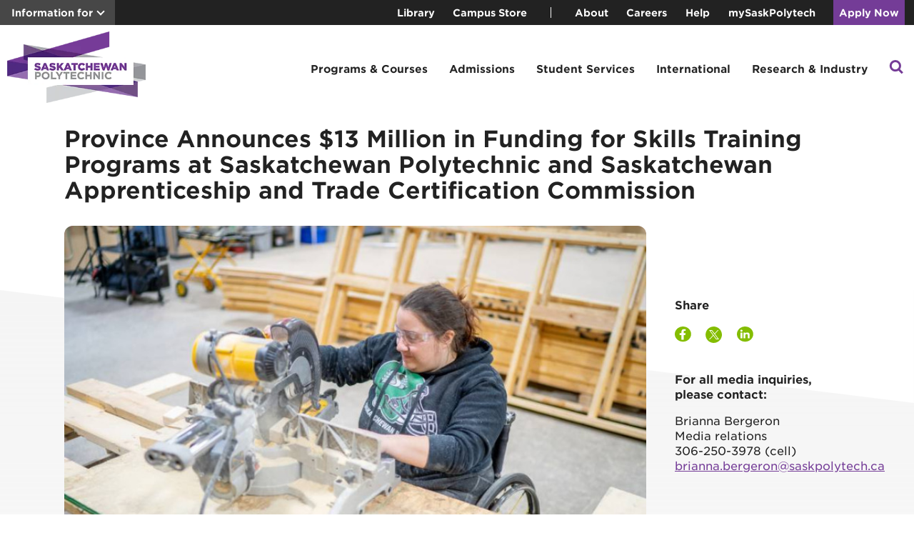

--- FILE ---
content_type: text/html; charset=utf-8
request_url: https://saskpolytech.ca/news/posts/2021/province-announces-funding-for-skills-training-programs.aspx
body_size: 12695
content:
<!DOCTYPE HTML><html lang="en">
   <head>
      <meta http-equiv="Content-Type" content="text/html; charset=UTF-8">
						
					
      <meta property="og:image" content="https://saskpolytech.ca/news/images/resized/new-start-program-header-lg.jpg">
      <link rel="/_resources/xsl/css/common.css" href="styles.css">
      
<!-- Preload fonts -->
<link rel="preload" href="https://saskpolytech.ca/_assets/fonts/woff2/GothamSSm-Book_Web.woff2" as="font" type="font/woff2" crossorigin="anonymous">
<link rel="preload" href="https://saskpolytech.ca/_assets/fonts/woff2/GothamSSm-Medium_Web.woff2" as="font" type="font/woff2" crossorigin="anonymous">
<link rel="preload" href="https://saskpolytech.ca/_assets/fonts/woff2/GothamSSm-Bold_Web.woff2" as="font" type="font/woff2" crossorigin="anonymous">
<link rel="preload" href="https://saskpolytech.ca/_assets/fonts/woff2/GothamSSm-Light_Web.woff2" as="font" type="font/woff2" crossorigin="anonymous">
<link rel="preconnect" href="https://www.googletagmanager.com">
<link rel="preconnect" href="https://www.google-analytics.com">
<meta charset="utf-8"> 
<meta name="viewport" content="width=device-width, initial-scale=1, shrink-to-fit=no">
<!-- <link rel="stylesheet" type="text/css" href="/_assets/styles.css?v=1.0.3" /> -->
<link rel='stylesheet' href='/_assets/v-639052820395086194/styles.css' media='all' />
      <title> Province Announces $13 Million in Funding for Skills Training Programs at Saskatchewan Polytechnic and Saskatchewan Apprenticeship and Trade Certification Commission</title>
      <link rel="canonical" href="https://saskpolytech.ca/news/posts/2021/province-announces-funding-for-skills-training-programs.aspx">
      <meta name="description" content="Today, the Government of Saskatchewan announced approximately $13 million in new funding for Saskatchewan Polytechnic and the Saskatchewan Apprenticeship and Trade Certification Commission (SATCC) to deliver education and skills training programs to help grow a skilled workforce in Saskatchewan. ">
      
<!-- Google Tag Manager -->
<script>(function(w,d,s,l,i){w[l]=w[l]||[];w[l].push({'gtm.start':
new Date().getTime(),event:'gtm.js'});var f=d.getElementsByTagName(s)[0],
j=d.createElement(s),dl=l!='dataLayer'?'&l='+l:'';j.async=true;j.src=
'https://www.googletagmanager.com/gtm.js?id='+i+dl;f.parentNode.insertBefore(j,f);
})(window,document,'script','dataLayer','GTM-KJ3T24V');</script>
<!-- End Google Tag Manager --></head>
   <body>
<!-- Google Tag Manager (noscript) -->
<noscript><iframe src="https://www.googletagmanager.com/ns.html?id=GTM-KJ3T24V"
height="0" width="0" style="display:none;visibility:hidden"></iframe></noscript>
<!-- End Google Tag Manager (noscript) --><div id="search-modal">
	<div id="search-container">

		<div class="search-modal-header">
			<span class="search-modal-close" id="searchModal-close-btn">×</span>
			<div id="search-header-title">What can we help you find?</div>
		</div>

		<form id="cse-search-box" action="/search.aspx" role="search">
			<input type="hidden" name="cx" value="004739308534667638747:qju4ykahs5s" /><input type="hidden" name="cof" value="FORID:11" /><input type="hidden" name="ie" value="UTF-8" />
			<label id="search-label-id" for="q">Search</label>
			<input id="q" type="text" name="q" value="" placeholder="Search saskpolytech.ca..." role="searchbox" />
			<button type="submit" class="btn">Search</button>
		</form>
	</div>

</div>
      <header id="alert-bar">
         <div class="alert-bar-include"></div>
      </header>
      <header id="information-bar">
         <div class="information-bar-include"></div>
      </header>
      <header id="top-navigation-container">
         <div class="container-flex">
            <nav id="top-navigation" role="navigation">
               <div id="top-navigation-left"><a href="#" class="info-for-toggle" id="info-for-toggle" role="button">Information for</a><div class="info-dropdown" id="info-dropdown"><ul>
<li id="counsellors"><a class="top-nav-link" href="/programs-and-courses/resources/counsellors-resources.aspx">Counsellors</a></li>
<li id="alumni"><a class="top-nav-link" href="https://alumni.saskpolytech.ca/">Donors and Alumni</a></li>
<li id="parents"><a class="top-nav-link" href="/programs-and-courses/resources/parents-and-supporters.aspx">Parents and Supporters</a></li>
</ul></div>
               </div>
               <div id="top-navigation-right"><ul>
<li><a class="top-nav-link" href="https://library.saskpolytech.ca/" target="_blank" rel="noopener">Library</a></li>
<li><a class="top-nav-link" href="https://campusstore.saskpolytech.ca/" target="_blank">Campus Store</a></li>
</ul><span class="seperator"></span>
                  <ul>
<li><a class="top-nav-link" href="/about/index.aspx">About</a></li>
<li><a class="top-nav-link" href="https://careers.saskpolytech.ca/" target="_blank" rel="noopener">Careers</a></li>
<li><a class="top-nav-link" href="/student-services/support/help.aspx">Help</a></li>
<li><a class="top-nav-link" href="https://mysaskpolytech.ca/" target="_blank" rel="noopener">mySaskPolytech</a></li>
<li class="bg-purple btn-separator"><a class="top-nav-link" href="/admissions/apply-and-register/apply-now.aspx">Apply Now</a></li>
</ul></div>
            </nav>
         </div>
      </header>
      <header id="main-navigation-container" role="banner"><button id="mobile-menu-trigger" aria-label="Open mobile menu" aria-expanded="false">
	<span></span>
	<span></span>
	<span></span>
</button>
<div class="search-icon-mobile">
	<a id="search-icon-btn-mobile" href="#" role="button"><img src="/_assets/img/search.svg" alt="Site search icon" /></a>
</div>
<a id="back-link" class="mobile-menu-back-link" href="#" role="button">Back</a>
         <nav id="mobile-nav" class="container-flex" role="navigation"><a href="/" class="logo-mobile"><img src="/_assets/img/Saskatchewan_Polytechnic_Logo-mobile.webp" alt="Saskatchewan Polytechnic logo"></a>
            
<ul id="main-menu" class="menu menu-bar">
	<li class="logo">
		<a href="/" class="logo"><img src="/_assets/img/Saskatchewan_Polytechnic_Logo.webp" alt="Saskatchewan Polytechnic logo" /></a>
	</li>
	<li>
		<a href="#" class="menu-link menu-bar-link" aria-haspopup="true" role="button">Programs &amp; Courses</a>
		<ul class="mega-menu mega-menu-multilevel">
			<li>
				<a href="#" class="menu-link mega-menu-link" aria-haspopup="true" role="button">Programs</a>
				<ul class="menu menu-list">
					<li>
						<a href="/programs-and-courses/browse-programs/a-z-listing.aspx" class="menu-link menu-list-link">A-Z Program Listing</a>
					</li>
					<li>
						<a href="/programs-and-courses/browse-programs/apprenticeship/index.aspx" class="menu-link menu-list-link">Apprenticeship</a>
					</li>
					<li>
						<a href="/programs-and-courses/co-operative-education/" class="menu-link menu-list-link">Co-operative Education</a>
					</li>
					<li>
						<a href="/admissions/apply-and-register/apply-now.aspx" class="menu-link menu-list-link">Apply Now</a>
					</li>
				</ul>
			</li>
			<li>
				<a href="#" class="menu-link mega-menu-link" aria-haspopup="true" role="button">Continuing Education</a>
				<ul class="menu menu-list">
					<li>
						<a href="/programs-and-courses/part-time-studies/a-z-listing.aspx" class="menu-link menu-list-link">A-Z Course Listing</a>
					</li>
					<li>
						<a href="/programs-and-courses/part-time-studies/" class="menu-link menu-list-link">Part-time Studies</a>
					</li>
					<li>
						<a href="/programs-and-courses/part-time-studies/short-term-training.aspx" class="menu-link menu-list-link">Fast-track Training</a>
					</li>
					<li>
						<a href="https://surgemicrocredentials.com/" class="menu-link menu-list-link">Surge Micro-credentials</a>
					</li>
					<li>
						<a href="/programs-and-courses/part-time-studies/training.aspx" class="menu-link menu-list-link">Corporate Training Solutions</a>
					</li>
					<li>
						<a href="#" class="menu-link menu-list-link" aria-haspopup="true" role="button">Featured Courses</a>
						<ul class="menu menu-list">
							<li>
								<a href="/programs-and-courses/part-time-studies/business.aspx" class="menu-link menu-list-link">Business Courses</a>
							</li>
							<li>
								<a href="/programs-and-courses/part-time-studies/trades.aspx" class="menu-link menu-list-link">Industry &amp; Trades Courses</a>
							</li>
							<li>
								<a href="/programs-and-courses/part-time-studies/nuclear-skills-training.aspx" class="menu-link menu-list-link">Nuclear Skills Training</a>
							</li>
							<li>
								<a href="/programs-and-courses/part-time-studies/pesticide.aspx" class="menu-link menu-list-link">Pesticide Education</a>
							</li>
							<li>
								<a href="/programs-and-courses/part-time-studies/standardized-safety-training.aspx" class="menu-link menu-list-link">Standardized Safety Training</a>
							</li>
							<li>
								<a href="/programs-and-courses/part-time-studies/water-wastewater.aspx" class="menu-link menu-list-link">Water &amp; Wastewater Courses</a>
							</li>
						</ul>
					</li>
				</ul>
			</li>
			<li>
				<a href="#" class="menu-link mega-menu-link" aria-haspopup="true" role="button">Adult Basic Education</a>
				<ul class="menu menu-list">
					<li>
						<a href="/programs-and-courses/literacy-and-adult-education/index.aspx" class="menu-link menu-list-link">Academic Upgrading</a>
					</li>
					<li>
						<a href="/programs-and-courses/literacy-and-adult-education/employment-readiness.aspx" class="menu-link menu-list-link">Employment Readiness</a>
					</li>
					<li>
						<a href="/programs-and-courses/literacy-and-adult-education/english-language-training.aspx" class="menu-link menu-list-link">English Language Training</a>
					</li>
					<li>
						<a href="/programs-and-courses/literacy-and-adult-education/essential-skills-development.aspx" class="menu-link menu-list-link">Essential Skills Development</a>
					</li>
				</ul>
			</li>
			<li>
				<a href="#" class="menu-link mega-menu-link" aria-haspopup="true" role="button">Program Resources</a>
				<ul class="menu menu-list">
					<li>
						<a href="/programs-and-courses/resources/calendar.aspx" class="menu-link menu-list-link">Viewbook &amp; Academic Program Calendar</a>
					</li>
					<li>
						<a href="/programs-and-courses/resources/GPA.aspx" class="menu-link menu-list-link">Unofficial GPA Calculator</a>
					</li>
					<li>
						<a href="/programs-and-courses/resources/program-explorer.aspx" class="menu-link menu-list-link">Program Explorer</a>
					</li>
				</ul>
			</li>
		</ul>
	</li>
	<li>
		<a href="#" class="menu-link menu-bar-link" aria-haspopup="true" role="button">Admissions</a>
		<ul class="mega-menu mega-menu-multilevel">
			<li>
				<a href="#" class="menu-link mega-menu-link" aria-haspopup="true" role="button">How to Apply</a>
				<ul class="menu menu-list">
					<li>
						<a href="/admissions/admission-requirements/application-guide.aspx" class="menu-link menu-list-link">Application Guide</a>
					</li>
					<li>
						<a href="/admissions/apply-and-register/apply-now.aspx" class="menu-link menu-list-link">Apply to a Program</a>
					</li>
					<li>
						<a href="/admissions/resources/forms.aspx" class="menu-link menu-list-link">Forms &amp; Online Services</a>
					</li>
					<li>
						<a href="/admissions/apply-and-register/register-for-a-course.aspx" class="menu-link menu-list-link">Register for a Course</a>
					</li>
					<li>
						<a href="/admissions/resources/high-school-and-post-secondary-transcripts.aspx" class="menu-link menu-list-link">Supplying Transcripts for Admission</a>
					</li>
				</ul>
			</li>
			<li>
				<a href="#" class="menu-link mega-menu-link" aria-haspopup="true" role="button">Visit Sask Polytech</a>
				<ul class="menu menu-list">
					<li>
						<a href="/programs-and-courses/resources/visit-a-campus.aspx" class="menu-link menu-list-link">Campus Tours</a>
					</li>
					<li>
						<a href="/events/open-house.aspx" class="menu-link menu-list-link">Open House</a>
					</li>
				</ul>
			</li>
			<li>
				<a href="#" class="menu-link mega-menu-link" aria-haspopup="true" role="button">Advising for Future Students</a>
				<ul class="menu menu-list">
					<li>
						<a href="/events/drop-in-sessions.aspx" class="menu-link menu-list-link">Advising Sessions</a>
					</li>
					<li>
						<a href="/student-services/support/career-counselling.aspx" class="menu-link menu-list-link">Career Counselling</a>
					</li>
				</ul>
			</li>
			<li>
				<a href="#" class="menu-link mega-menu-link" aria-haspopup="true" role="button">Tuition &amp; Financial Aid</a>
				<ul class="menu menu-list">
					<li>
						<a href="/admissions/tuition-and-fees/index.aspx" class="menu-link menu-list-link">Tuition &amp; Fees</a>
					</li>
					<li>
						<a href="/admissions/tuition-and-fees/tuition-fees.aspx" class="menu-link menu-list-link">Tuition Deposit &amp; Payment</a>
					</li>
					<li>
						<a href="/admissions/resources/financial-assistance.aspx" class="menu-link menu-list-link">Financial Assistance</a>
					</li>
					<li>
						<a href="/admissions/resources/scholarships-and-awards.aspx" class="menu-link menu-list-link">Student Awards</a>
					</li>
					<li>
						<a href="/admissions/tuition-and-fees/refunds-and-withdrawals.aspx" class="menu-link menu-list-link">Withdrawals, Transfers &amp; Refunds</a>
					</li>
					<li>
						<a href="/admissions/resources/income-tax-receipts.aspx" class="menu-link menu-list-link">Income Tax Receipts (T2202)</a>
					</li>
				</ul>
			</li>
			<li>
				<a href="#" class="menu-link mega-menu-link" aria-haspopup="true" role="button">Transfers &amp; Credit</a>
				<ul class="menu menu-list">
					<li>
						<a href="/admissions/get-credit/canadian-armed-forces-credit.aspx" class="menu-link menu-list-link">Canadian Armed Forces Credit</a>
					</li>
					<li>
						<a href="/admissions/get-credit/equivalency-and-dual-credit.aspx" class="menu-link menu-list-link">Equivalency &amp; Dual Credit</a>
					</li>
					<li>
						<a href="/admissions/get-credit/plar.aspx" class="menu-link menu-list-link">Prior Learning Assessment &amp; Recognition Credit</a>
					</li>
					<li>
						<a href="/admissions/get-credit/transfer-credit-to-another-institution.aspx" class="menu-link menu-list-link">Transfer Credit to Another Institution</a>
					</li>
					<li>
						<a href="/admissions/get-credit/transfer-credit-to-sask-polytech.aspx" class="menu-link menu-list-link">Transfer Credit to Sask Polytech</a>
					</li>
				</ul>
			</li>
			<li>
				<a href="#" class="menu-link mega-menu-link" aria-haspopup="true" role="button">Resources</a>
				<ul class="menu menu-list">
					<li>
						<a href="/admissions/resources/academic-year-and-breaks.aspx" class="menu-link menu-list-link">Academic Year &amp; Breaks</a>
					</li>
					<li>
						<a href="/admissions/resources/academic-regulations.aspx" class="menu-link menu-list-link">Academic Regulations</a>
					</li>
				</ul>
			</li>
		</ul>
	</li>
	<li>
		<a href="#" class="menu-link menu-bar-link" aria-haspopup="true" role="button">Student Services</a>
		<ul class="mega-menu mega-menu-multilevel">
			<li>
				<a href="#" class="menu-link mega-menu-link" aria-haspopup="true" role="button">Academic &amp; Learning Services</a>
				<ul class="menu menu-list">
					<li>
						<a href="/student-services/support/accessibility-services/index.aspx" class="menu-link menu-list-link">Accessibility Services</a>
					</li>
					<li>
						<a href="/student-services/support/counselling-services/index.aspx" class="menu-link menu-list-link">Student Well-Being and Counselling Services</a>
					</li>
					<li>
						<a href="/student-services/academic/learning-services.aspx" class="menu-link menu-list-link">Learning Services</a>
					</li>
					<li>
						<a href="https://library.saskpolytech.ca" class="menu-link menu-list-link">Library Services</a>
					</li>
					<li>
						<a href="/student-services/support/getting-started.aspx" class="menu-link menu-list-link">Orientation</a>
					</li>
					<li>
						<a href="/admissions/resources/official-documents.aspx" class="menu-link menu-list-link">Transcript Request</a>
					</li>
					<li>
						<a href="/student-services/resources-and-reference/student-identification.aspx" class="menu-link menu-list-link">Student ID</a>
					</li>
				</ul>
			</li>
			<li>
				<a href="#" class="menu-link mega-menu-link" aria-haspopup="true" role="button">Campus Services</a>
				<ul class="menu menu-list">
					<li>
						<a href="/student-services/resources-and-reference/child-care.aspx" class="menu-link menu-list-link">Child Care</a>
					</li>
					<li>
						<a href="/student-services/resources-and-reference/housing/index.aspx" class="menu-link menu-list-link">Housing</a>
					</li>
					<li>
						<a href="/student-services/resources-and-reference/lockers.aspx" class="menu-link menu-list-link">Lockers</a>
					</li>
					<li>
						<a href="/student-services/resources-and-reference/parking-and-transit.aspx" class="menu-link menu-list-link">Parking &amp; Transit</a>
					</li>
					<li>
						<a href="https://campusstore.saskpolytech.ca/" target="_blank" class="menu-link menu-list-link">Campus Store</a>
					</li>
					<li>
						<a href="/student-services/resources-and-reference/community-safety.aspx" class="menu-link menu-list-link">Community Safety</a>
					</li>
					<li>
						<a href="https://foodservices.saskpolytech.ca/" class="menu-link menu-list-link">Food &amp; Dining</a>
					</li>
					<li>
						<a href="/student-services/resources-and-reference/printing.aspx" class="menu-link menu-list-link">Printing</a>
					</li>
					<li>
						<a href="/student-services/academic/test-centre/index.aspx" class="menu-link menu-list-link">Test Centres</a>
					</li>
				</ul>
			</li>
			<li>
				<a href="#" class="menu-link mega-menu-link" aria-haspopup="true" role="button">Health &amp; Wellness</a>
				<ul class="menu menu-list">
					<li>
						<a href="/student-services/student-life/fitness-and-recreation/index.aspx" class="menu-link menu-list-link">Fitness &amp; Recreation</a>
					</li>
					<li>
						<a href="/student-services/support/wellness.aspx" class="menu-link menu-list-link">Health &amp; Wellness</a>
					</li>
					<li>
						<a href="/about/faculty-of-business-and-management/school-of-hospitality-tourism-and-applied-aesthetics/saskatchewan-polytechnic-salon.aspx" class="menu-link menu-list-link">Salon &amp; Spa</a>
					</li>
					<li>
						<a href="/about/faculty-of-nursing-health-sciences-and-community-services/school-of-health-sciences/dental-clinic.aspx" class="menu-link menu-list-link">Dental Clinic</a>
					</li>
				</ul>
			</li>
			<li>
				<a href="/student-services/student-life/students-association.aspx" class="menu-link mega-menu-link">Students' Association</a>
			</li>
			<li>
				<a href="#" class="menu-link mega-menu-link" aria-haspopup="true" role="button">Career Services</a>
				<ul class="menu menu-list">
					<li>
						<a href="/student-services/support/career-counselling.aspx" class="menu-link menu-list-link">Career Counselling</a>
					</li>
					<li>
						<a href="/student-services/support/employment-services.aspx" class="menu-link menu-list-link">Student Employment Services</a>
					</li>
				</ul>
			</li>
			<li>
				<a href="/student-services/support/indigenous/index.aspx" class="menu-link mega-menu-link">Indigenous Services</a>
			</li>
			<li>
				<a href="/about/organization/its/it-services.aspx" class="menu-link mega-menu-link">Technology Services</a>
			</li>
			<li>
				<a href="/student-services/student-life/convocation/" class="menu-link mega-menu-link">Graduation &amp; Convocation</a>
			</li>
		</ul>
	</li>
	<li>
		<a href="#" class="menu-link menu-bar-link" aria-haspopup="true" role="button">International</a>
		<ul class="mega-menu mega-menu-multilevel">
			<li>
				<a href="#" class="menu-link mega-menu-link" aria-haspopup="true" role="button">Programs &amp; Tuition</a>
				<ul class="menu menu-list">
					<li>
						<a href="/programs-and-courses/international/programs.aspx" class="menu-link menu-list-link">Programs</a>
					</li>
					<li>
						<a href="/programs-and-courses/international/program-bundles.aspx" class="menu-link menu-list-link">Program Bundles</a>
					</li>
					<li>
						<a href="/programs-and-courses/international/learn-english.aspx" class="menu-link menu-list-link">Learn English</a>
					</li>
					<li>
						<a href="/programs-and-courses/international/tuition.aspx" class="menu-link menu-list-link">Tuition</a>
					</li>
				</ul>
			</li>
			<li>
				<a href="/programs-and-courses/international/apply-now.aspx" class="menu-link mega-menu-link">How to Apply</a>
			</li>
			<li>
				<a href="#" class="menu-link mega-menu-link" aria-haspopup="true" role="button">Global Learning Experiences</a>
				<ul class="menu menu-list">
					<li>
						<a href="/programs-and-courses/international/learn-in-saskatchewan.aspx" class="menu-link menu-list-link">Learn in Saskatchewan</a>
					</li>
					<li>
						<a href="/programs-and-courses/international/global-learning-experiences/index.aspx" class="menu-link menu-list-link">Study Abroad</a>
					</li>
				</ul>
			</li>
			<li>
				<a href="#" class="menu-link mega-menu-link" aria-haspopup="true" role="button">International Student Services</a>
				<ul class="menu menu-list">
					<li>
						<a href="/programs-and-courses/international/international-current-student-form.aspx" class="menu-link menu-list-link">Contact an Advisor</a>
					</li>
					<li>
						<a href="/programs-and-courses/international/student-guide/index.aspx" class="menu-link menu-list-link">International Student Guide</a>
					</li>
					<li>
						<a href="/programs-and-courses/international/international-scholarships.aspx" class="menu-link menu-list-link">Student Awards</a>
					</li>
				</ul>
			</li>
			<li>
				<a href="/programs-and-courses/international/projects/index.aspx" class="menu-link mega-menu-link">International Projects</a>
			</li>
			<li>
				<a href="/programs-and-courses/international/contact.aspx" class="menu-link mega-menu-link">Contact International Education</a>
			</li>
		</ul>
	</li>
	<li>
		<a href="#" class="menu-link menu-bar-link" aria-haspopup="true" role="button">Research &amp; Industry</a>
		<ul class="mega-menu mega-menu-multilevel">
			<li>
				<a href="#" class="menu-link mega-menu-link" aria-haspopup="true" role="button">Applied Research &amp; Innovation</a>
				<ul class="menu menu-list">
					<li>
						<a href="/about/applied-research-and-innovation/" class="menu-link menu-list-link">For Industry</a>
					</li>
					<li>
						<a href="/about/applied-research-and-innovation/researchers.aspx" class="menu-link menu-list-link">For Researchers</a>
					</li>
					<li>
						<a href="/about/applied-research-and-innovation/students.aspx" class="menu-link menu-list-link">For Students</a>
					</li>
					<li>
						<a href="/about/applied-research-and-innovation/success-stories-news.aspx" class="menu-link menu-list-link">News &amp; Success Stories</a>
					</li>
				</ul>
			</li>
			<li>
				<a href="#" class="menu-link mega-menu-link" aria-haspopup="true" role="button">Employers</a>
				<ul class="menu menu-list">
					<li>
						<a href="/student-services/support/career-fairs/index.aspx" class="menu-link menu-list-link">Career Fairs</a>
					</li>
					<li>
						<a href="/programs-and-courses/co-operative-education/" class="menu-link menu-list-link">Co-operative Education</a>
					</li>
					<li>
						<a href="https://saskpolytech-csm.symplicity.com/employers/index.php" class="menu-link menu-list-link">Post Jobs for Students</a>
					</li>
					<li>
						<a href="/about/organization/program-advisory-committees.aspx" class="menu-link menu-list-link">Program Advisory Committees</a>
					</li>
					<li>
						<a href="/programs-and-courses/part-time-studies/sponsor-a-student.aspx" class="menu-link menu-list-link">Sponsor a Student</a>
					</li>
					<li>
						<a href="/employers/student-employment-services.aspx" class="menu-link menu-list-link">Student Employment Services</a>
					</li>
				</ul>
			</li>
			<li>
				<a href="#" class="menu-link mega-menu-link" aria-haspopup="true" role="button">Testing &amp; Certifications</a>
				<ul class="menu menu-list">
					<li>
						<a href="/programs-and-courses/resources/canadian-welding-bureau-testing.aspx" class="menu-link menu-list-link">Canadian Welding Bureau (CWB) Testing</a>
					</li>
					<li>
						<a href="/employers/essential-skills.aspx" class="menu-link menu-list-link">Essential Skills</a>
					</li>
					<li>
						<a href="/programs-and-courses/resources/provincial-water-and-wastewater-exam.aspx" class="menu-link menu-list-link">Water &amp; Wastewater Exams</a>
					</li>
				</ul>
			</li>
		</ul>
	</li>
	<li class="search-icon-desktop">
		<a id="search-icon-btn" class="menu-link" href="#" role="button"><img src="/_assets/img/search.svg" alt="Site search icon" /></a>
	</li>
	<li class="top-navigation-mobile">
		<div class="top-navigation-mobile-links">
			<a class="top-nav-link" href="https://library.saskpolytech.ca">Library</a>
			<a class="top-nav-link" target="_blank" href="https://campusstore.saskpolytech.ca/">The Campus Store</a>
			<a class="top-nav-link" href="/about/">About</a>
			<a class="top-nav-link" href="https://careers.saskpolytech.ca/">Careers</a>
			<a class="top-nav-link" href="/student-services/support/help.aspx">Help</a>
		</div>
		<div class="top-navigation-mobile-buttons">
			<a href="/admissions/apply-and-register/apply-now.aspx" class="btn top-nav-link">Apply Now</a>
			<a href="https://mysaskpolytech.ca/" class="btn top-nav-link">mySaskPolytech</a>
		</div>
	</li>
</ul></nav>
      </header>
      <div class="container">
         <div class="wrapper-grid">
            <h1 class="main-title"> Province Announces $13 Million in Funding for Skills Training Programs at Saskatchewan
               Polytechnic and Saskatchewan Apprenticeship and Trade Certification Commission</h1>
         </div>
      </div>
      <div class="blog-wrapper">
         <div class="header-arcs">
            <div class="arcs"><svg xmlns="http://www.w3.org/2000/svg" class="arc-right" viewBox="0 0 267 33" fill="none" preserveAspectRatio="xMinYMin meet">
                  <path d="M0 0H267V33L0 0Z" fill="#fff" fill-opacity="1"/></svg></div>
         </div>
         <div class="container">
            <div class="wrapper-grid">
               <main class="blog-main-content" id="blog-content" data-blog-category="Media Release,Continuing Education,School of Health Sciences" role="main">
                  <article>
                     <section aria-label="content header" class="content-header">
                        <figure><img src="/news/images/resized/new-start-program-header-lg.jpg" alt="Image credit: Saskatchewan Polytechnic"><figcaption>Image credit: Saskatchewan Polytechnic</figcaption>
                        </figure>
                     </section>
                     <section class="blog-content-section">
                        <ol class="breadcrumb">
                           <li class="breadcrumb-item"><a href="/">Home</a></li>
                           <li class="breadcrumb-item"><a href="/news/">News</a></li>
                           <li class="breadcrumb-item"><a href="/news/posts/2021/">2021</a></li>
                        </ol>
                        
                        
                        <p><strong>July 20, 2021 </strong>- Today, the Government of Saskatchewan announced approximately $13 million in new
                           funding for Saskatchewan Polytechnic and the Saskatchewan Apprenticeship and Trade
                           Certification Commission (SATCC) to deliver education and skills training programs
                           to help grow a skilled workforce in Saskatchewan.&nbsp;</p>
                        
                        <p>This funding allows both institutions to deliver a variety of education and skills
                           training programs in support of the Government's commitment to engage with under-represented
                           groups, create jobs in long-term care and increase the number of apprentices in the
                           province.</p>
                        
                        <p>"Saskatchewan's greatest resource has always been its people and this funding supports
                           the provincial Growth Plan priority to develop a skilled workforce in our province
                           through education and training," Immigration and Career Training Minister Jeremy Harrison
                           said. &nbsp;"As we emerge from the global pandemic and work to build a strong Saskatchewan,
                           this funding will target training for economic opportunities, promote recruitment
                           and retention of young people, support participation of those currently under-represented
                           in the workforce, and continue growing an engaged and inclusive workforce for the
                           future."</p>
                        
                        <p>A total of $11.3 million will be provided to Saskatchewan Polytechnic for the purpose
                           of developing and delivering three training initiatives in 2021-22. &nbsp;The programs
                           include:</p>
                        
                        <ul>
                           
                           <li>Disability Services Programming - for adult learners with disabilities;</li>
                           
                           <li>Newcomer Services Programming - to provide in-demand skills training and language
                              training for newcomers to Canada; and</li>
                           
                           <li>Supportive Care Assistant Program - for adult learners with an interest in exploring
                              an entry-level career in healthcare. &nbsp;This program helps fulfill the government's
                              commitment to hire an additional 300 continuing care assistants.</li>
                           </ul>
                        
                        <p>"Supporting an inclusive, diverse and skilled workforce to promote Saskatchewan's
                           growth priorities is important to Sask Polytech," Saskatchewan Polytechnic President
                           and CEO Dr. Larry Rosia said. &nbsp;"We're pleased to take this opportunity to thank the
                           Government of Saskatchewan for its belief in and investment in training for learners
                           with disabilities, newcomers and the recently launched Supportive Care Assistant program.
                           &nbsp;This funding will provide learners the skills necessary to reach their career goals
                           or to launch a new career path in our great province."</p>
                        
                        <p>A total of $1.68 million will be provided to the SATCC for the purpose of coordinating
                           and delivering three initiatives by the end of the 2021-22 fiscal year. &nbsp;The initiatives
                           will increase the number of apprentices in Saskatchewan and include:</p>
                        
                        <ul>
                           
                           <li>Teaching Kits - for elementary and high school educators to broaden students' awareness
                              of apprenticeships and careers in the trades.</li>
                           
                           <li>Tiny House Project - for Indigenous apprentices to gain work experience while progressing
                              toward journey person certification by building tiny (modular) houses in local communities.</li>
                           
                           <li>Virtual Reality Kits - for career exploration of apprenticeship trades programs with
                              youth throughout the province.&nbsp;</li>
                           </ul>
                        
                        <p>"We're excited about this investment and what it means for our programming," SATCC
                           Chief Executive Officer Jeff Ritter said. &nbsp;"We already engage Saskatchewan youth and
                           Indigenous communities through our well-established Indigenous Apprenticeship Initiative
                           (IAI) and Saskatchewan Youth Apprenticeship (SYA) programs. &nbsp;This funding will enable
                           us to reach out in new, innovative ways. &nbsp;Ultimately, it will help facilitate a diverse,
                           inclusive apprenticeship and trade certification system, one that is representative
                           of our province's population."</p>
                        
                        <p>Funding for these projects has been secured through the Labour Market Transfer Agreement
                           negotiated with the Government of Canada.</p>
                        
                        <p>“Together with the Government of Saskatchewan, the Government of Canada’s investment
                           will strengthen workers’ futures and help them thrive in the workplace,” Minister
                           of Employment, Workforce Development and Disability Inclusion, Carla Qualtrough said.
                           &nbsp;“The funding provided through the Canada-Saskatchewan Workforce Development Agreement
                           will help workers in Saskatchewan acquire the tools and skills they need to get good
                           jobs as our economy continues to recover from the pandemic.”</p>
                        
                        <p>This media release is also available <a href="https://www.saskatchewan.ca/government/news-and-media/2021/july/20/province-announces-13-million-in-funding-for-skills-training-programs-at-saskatchewan-polytechnic-an" target="_blank" rel="noopener">on the Government of Saskatchewan's website</a>.</p>
                     </section>
                  </article>
                  <div class="heading-link">
	<h4>Recent News</h4>
	<a class="arrow-link" href="/news">View all news</a>
</div>
<div id="recentnews"></div>
<div class="modal-data--archive">
	<p class="title-news">News Archive</p>
	<div class="container-year">
		<a href="/news/posts/2025/" class="year">2025</a>
		<a href="/news/posts/2024/" class="year">2024</a>
		<a href="/news/posts/2023/" class="year">2023</a>
		<a href="/news/posts/2022/" class="year">2022</a>
		<a href="/news/posts/2021/" class="year">2021</a>
		<a href="/news/posts/2020/" class="year">2020</a>
		<a href="/news/posts/2019/" class="year">2019</a>
		<a href="/news/posts/2018/" class="year">2018</a>
		<a href="/news/posts/2017/" class="year">2017</a>
		<a href="/news/posts/2016/" class="year">2016</a>
		<a href="/news/posts/2016/" class="year">2015</a>
	</div>
</div></main>
               <aside class="blog-sidebar-container"><strong>Share</strong>
<div class="blog-share">
	<a class="share-link facebook" href="javascript:void(0)"><img src="/_assets/img/facebook-green.svg" alt="Share on Facebook" /></a>
	<a class="share-link twitter" href="javascript:void(0)"><img src="/_assets/img/twitter-green.svg" alt="Share on Twitter" /></a>
	<a class="share-link linkedin" href="javascript:void(0)"><img src="/_assets/img/linkedin-green.svg" alt="Share on LinkedIn" /></a>
</div>
                  <parameter name="sidebarcontact" type="asset" prompt="Contact Person" alt="">
                     <p><strong>For all media inquiries, please contact:</strong></p>
                     
                     <p>Brianna Bergeron<br>Media relations<br>306-250-3978&nbsp;(cell)<br><a href="mailto:brianna.bergeron@saskpolytech.ca">brianna.bergeron@saskpolytech.ca</a></p>
                  </parameter>
                  
                  
                  		</aside>
            </div>
         </div>
      </div>
      
<footer role="contentinfo">
	<div class="footer-top"></div>
	<div class="footer-wrapper">
		<div class="footer-main">
			<div class="footer-acknowledgement-wrapper">
				<div class="footer-acknowledgement">
					<div class="footer-bison"><img src="/_assets/img/Bison.webp" alt="Bison logo" loading="lazy" /></div>
					<div class="footer-acknowledgement-text">
						Saskatchewan Polytechnic serves students through applied learning opportunities on Treaty 4 and Treaty 6 Territories and the homeland of the Métis.
					</div>
					<div class="footer-dotted-border"></div>
				</div>
			</div>

			<div class="footer-contact wrapper-grid">
				<span class="footer-contact-link"><a href="tel:1-866-467-4278">1-866-467-4278</a></span>
				<span class="footer-contact-link"><a href="mailto:askaquestion@saskpolytech.ca" class="arrow-link">Email us</a></span>
				<span class="footer-contact-link"><a href="/programs-and-courses/resources/stay-connected.aspx" class="arrow-link">Join mailing list</a></span>
			</div>
			<div class="footer-links wrapper-grid">
				<span class="footer-link"><a href="/about/campuses/index.aspx">Campuses</a></span>
				<span class="footer-link"><a href="/news/index.aspx">News</a></span>
				<span class="footer-link"><a href="/events/index.aspx">Events</a></span>
				<span class="footer-link"><a href="/about/about-us/faculty-and-staff-directory.aspx">Directory</a></span>
				<div class="footer-social">
					<a href="https://www.facebook.com/saskpolytech" target="_blank"><img src="/_assets/img/facebook-icon-secondary.webp" alt="Facebook icon" loading="lazy" /></a>
					<a href="https://x.com/saskpolytech" target="_blank"><img src="/_assets/img/x-icon.svg" alt="X icon" loading="lazy" /></a>
					<a href="https://instagram.com/SaskPolytech" target="_blank"><img src="/_assets/img/instagram-icon.svg" alt="Instagram icon" loading="lazy" /></a>
					<a href="https://www.youtube.com/user/saskpolytech" target="_blank"><img src="/_assets/img/youtube-icon.svg" alt="YouTube icon" loading="lazy" /></a>
					<a href="https://ca.linkedin.com/school/saskpolytech/" target="_blank"><img src="/_assets/img/linkedin-icon.svg" alt="LinkedIn Icon" loading="lazy" /></a>
				</div>
			</div>
			<div class="footer-newcampus wrapper-grid">
				<a href="https://timetorise.ca/" target="_blank"><img src="/images/TimetoRise_Cmpgn_Logo_BlueandWhite%20larger.png" alt="New saskatoon campus icon" loading="lazy"/></a>
				<p>
					<a href="https://timetorise.ca/" target="_blank">Support our campaign</a> for the new Saskatoon campus.
				</p>
			</div>
			<div class="footer-legal wrapper-grid">
				<span class="footer-legal-link"><a id="directedit">&copy;</a><span id="footer-year"></span></span>
				<span class="footer-legal-link"><a href="/disclaimer.aspx">Disclaimer</a></span>
				<span class="footer-legal-link"><a href="/privacy.aspx">Privacy</a></span>
			</div>
			<div class="footer-boilerplate wrapper-grid">
				<div class="footer-boilerplate-text">
					Learning takes place at campuses in Moose Jaw, Prince Albert, Regina and Saskatoon and through extensive distance education opportunities. Programs serve every
					economic and public service sector. As a polytechnic, the organization provides the depth of learning appropriate to employer and student need, including certificate,
					diploma and degree programs, and apprenticeship training. Saskatchewan Polytechnic engages in applied research, drawing on faculty expertise to support innovation by
					employers, and providing students the opportunity to develop critical thinking skills.
				</div>
			</div>
		</div>
	</div>
</footer><div id="cart-icon-wrapper">
	<span class="nav-cart-quantity"></span>
	<a id="cart-icon" href="#" role="button">
		<svg height="25px" width="25px" viewBox="0 0 16 16" fill="none" xmlns="http://www.w3.org/2000/svg">
			<circle cx="5.59207" cy="14.221" r="1.07401" stroke="white" stroke-linecap="round" stroke-linejoin="round"></circle>
			<circle cx="13.6282" cy="14.221" r="1.07401" stroke="white" stroke-linecap="round" stroke-linejoin="round"></circle>
			<path d="M1 1H3.29602L5.01804 10.7581H14.2021" stroke="white" stroke-linecap="round" stroke-linejoin="round"></path>
			<path
				  d="M5.01813 8.46195H13.9669L15.0001 3.2959C14.8983 3.3719 14.7586 3.3719 14.6568 3.2959H3.87012"
				  stroke="white"
				  stroke-linecap="round"
				  stroke-linejoin="round"
				  ></path>
		</svg>
	</a>
</div>
<div id="cart" aria-hidden="true">
	<div class="cart-inner">
		<a id="close-cart-btn" class="close-cart" href="#" role="button"
		   ><svg width="12" height="12" viewBox="0 0 12 12" fill="none" xmlns="http://www.w3.org/2000/svg">
			<path
				  fill-rule="evenodd"
				  clip-rule="evenodd"
				  d="M11.8081 0.191918C11.6128 -0.00334435 11.2962 -0.00334435 11.1009 0.191918L5.99996 5.29291L0.898964 0.191918C0.703702 -0.00334435 0.387119 -0.00334435 0.191856 0.191918C0.01829 0.365484 -0.000994324 0.634909 0.134002 0.829777L0.191856 0.899025L5.29285 6.00002L0.191857 11.101L0.134001 11.1703C-0.000994741 11.3651 0.0182904 11.6345 0.191857 11.8081C0.387119 12.0034 0.703701 12.0034 0.898964 11.8081L5.99996 6.70712L11.1009 11.8081C11.2962 12.0034 11.6128 12.0034 11.8081 11.8081C11.9816 11.6345 12.0009 11.3651 11.8659 11.1703L11.8081 11.101L6.70706 6.00002L11.8081 0.899025L11.8659 0.829777C12.0009 0.634909 11.9816 0.365484 11.8081 0.191918Z"
				  fill="currentColor"
				  />
			<mask id="mask0" mask-type="alpha" maskUnits="userSpaceOnUse" x="0" y="0" width="12" height="12">
				<path
					  fill-rule="evenodd"
					  clip-rule="evenodd"
					  d="M11.8081 0.191918C11.6128 -0.00334435 11.2962 -0.00334435 11.1009 0.191918L5.99996 5.29291L0.898964 0.191918C0.703702 -0.00334435 0.387119 -0.00334435 0.191856 0.191918C0.01829 0.365484 -0.000994324 0.634909 0.134002 0.829777L0.191856 0.899025L5.29285 6.00002L0.191857 11.101L0.134001 11.1703C-0.000994741 11.3651 0.0182904 11.6345 0.191857 11.8081C0.387119 12.0034 0.703701 12.0034 0.898964 11.8081L5.99996 6.70712L11.1009 11.8081C11.2962 12.0034 11.6128 12.0034 11.8081 11.8081C11.9816 11.6345 12.0009 11.3651 11.8659 11.1703L11.8081 11.101L6.70706 6.00002L11.8081 0.899025L11.8659 0.829777C12.0009 0.634909 11.9816 0.365484 11.8081 0.191918Z"
					  fill="white"
					  />
			</mask>
			<g mask="url(#mask0)"></g>
			</svg>
		</a>
		<p><strong>Cart</strong></p>
		<div id="cart_list"></div>
		<div class="cart-checkout">
			<a id="estimate-course-load" class="btn-secondary" href="#" role="button">View course load</a
				><a href="/programs-and-courses/part-time-studies/checkout.aspx" class="btn">Checkout</a>
		</div>
	</div>
</div>
<div id="accountmodal" class="modal" data-nosnippet="true">
	<div class="modal-content">
		<span class="close">&times;</span>
		<p><strong>Have a Sask Polytech account?</strong></p>
		<p>
			<a id="sign-in-btn" class="btn" href="#" role="button">Log in</a>
		</p>
		<p>
			If you forgot your user name and password or have not logged in since 2022, <a href="https://servicegateway.saskpolytech.ca/TDClient/308/Portal/Requests/ServiceDet?ID=3219" target="blank">submit a sign-in troubleshooting ticket</a> to the IT Service Desk.
		</p>
		<p>If you have never attended or attended before 2006, please <a href="/programs-and-courses/part-time-studies/create-account.aspx">create an account.</a>
		</p>
	</div>
</div>
<div id="toast"></div>
<template id="course-template">
	<div class="course">
		<div class="course-title"></div>
		<div class="course-description"></div>
		<div class="course-pre-reqs"></div>
		<div class="course-no-sections"><p>There are currently no offerings available for this course. For more information about this course, please email <a>ConEd@saskpolytech.ca</a> or call 306-659-4418. <strong>This information does not apply for students in Literacy and Adult Education or Women in Trades and Technology courses.</strong></p></div>
		<div class="course-is-upcoming"></div>
		<table class="pt-table table">
			<thead>
				<tr>
					<th>Start and End Dates</th>
					<th>
						Fee
						<a href="#int_fees"></a>
					</th>
					<th width="120px">Location</th>
					<th width="130px">CRN</th>
				</tr>
			</thead>
			<tbody></tbody>
		</table>
	</div>
</template>
<template id="section-template">
	<tr>
		<td data-label="Course Dates">
			<span class="course-dates"></span>
			<span class="registration-dates"></span>
			<span class="section-description"></span>
			<div class="section-labs"></div>
			<div class="registration"></div>
		</td>
		<td data-label="Fees">
			<span class="dfees"></span>
			<span class="ifees"></span>
		</td>
		<td data-label="Location"><span class="location"></span></td>
		<td data-label="CRN"><span class="crn"></span></td>
	</tr>
</template>

<template id="section-lab-required-template">
	<div class="ou-form">
		<form class="ou-form">
			<div class="control-group">
				<fieldset id="lab-required" class="form-group">
					<legend class="lab-headline">Mandatory labs</legend>
				</fieldset>
			</div>

		</form>
	</div>
</template>

<template id="section-lab-elective-template">
	<div class="ou-form">
		<form>
			<div class="form-group">
				<fieldset id="lab-elective" class="input-group">
					<legend class="lab-headline">Mandatory labs - pick one</legend>	
				</fieldset>
			</div>

		</form>
	</div>
</template>
<!-- <script src="/_assets/scripts.js?v=1.0.1"></script> -->
<script src='/_assets/v-639052914781679335/scripts.js'></script>
<script src="/_resources/includes/js/footcode.js" defer="defer"></script>
      <div id="de"><a id="de" href="https://a.cms.omniupdate.com/11/?skin=siast&amp;account=WWW&amp;site=SaskPolytech&amp;action=de&amp;path=/news/posts/2021/province-announces-funding-for-skills-training-programs.pcf" class="directedit-omni ">©</a></div>
      <div class="back-to-top-container">
	<div id="back-to-top" class="back-to-top--item" role="button" title="Back to Top Button">
		<img src="/_assets/img/arrow-up.svg" alt="" />
		<span class="back-to-top-text">Top</span>
	</div>
</div></body>
</html>

--- FILE ---
content_type: text/css
request_url: https://saskpolytech.ca/_assets/v-639052820395086194/styles.css
body_size: 13118
content:
@import"/_assets/fonts/hco_fonts.css";.full-width{width:100%}.container,.container--compact,.container-landing{position:relative;display:block;width:100%;max-width:1280px;margin:0 auto 100px auto;padding:0 10px}@media(min-width: 1920px)and (min-height: 1200px){.container,.container--compact,.container-landing{max-width:1920px}}@media(max-width: 1159px){.container,.container--compact,.container-landing{margin-bottom:50px}}.container-landing{margin:30px auto}@media(max-width: 1159px){.container-landing{margin:30px auto}}@media(max-width: 1159px){.container--compact{margin-bottom:20px}}.bg-purple{background-color:#743c97;color:#fff}.bg-blue{background-color:#a6dde5}.bg-blue a{color:#222 !important}h1{font-weight:700;font-family:"HCo Gotham SSm",Arial,Helvetica;font-style:normal;font-weight:700;font-size:2rem;line-height:2.3rem;color:#222}h2{font-family:"HCo Gotham SSm",Arial,Helvetica;font-style:normal;font-weight:700;font-size:1.6rem;line-height:1.9rem;color:#222}h3{font-family:"HCo Gotham SSm",Arial,Helvetica;font-style:normal;font-weight:700;font-size:1.438rem;line-height:1.688rem;color:#743c97}h4{font-family:"HCo Gotham SSm",Arial,Helvetica;font-style:normal;font-weight:700;font-size:1.313rem;line-height:1.5rem;color:#743c97}h5{font-family:"HCo Gotham SSm",Arial,Helvetica;font-style:normal;font-weight:500;font-size:1.188rem;line-height:1.313rem;color:#743c97}h6{font-family:"HCo Gotham SSm",Arial,Helvetica;font-style:normal;font-weight:500;font-size:.938rem;line-height:1.2rem;color:#743c97}h7{font-family:"HCo Gotham SSm",Arial,Helvetica;font-style:normal;font-weight:500;font-size:.813rem;line-height:.938rem;color:#743c97}.container,.container-landing{font-family:"HCo Gotham SSm",Arial,Helvetica;font-style:normal;font-weight:400;font-size:.938rem;line-height:1.313rem;color:#222}a{color:#743c97}.marketing-tagline{font-family:"HCo Gotham SSm",Arial,Helvetica;font-style:normal;font-weight:700;font-size:1.6rem;line-height:1.9rem;color:#743c97}@media(min-width: 1920px)and (min-height: 1200px){h1{font-size:3.75rem;line-height:4rem}h2{font-size:2.75rem;line-height:3.25rem}h3{font-size:2.438rem;line-height:2.75rem}h4{font-size:1.938rem;line-height:2.25rem}h5{font-size:1.75rem;line-height:1.938rem}h6{font-size:1.625rem;line-height:1.938rem}h7{font-size:1.125rem;line-height:1.438rem}.marketing-tagline{font-size:2.75rem;line-height:3.25rem}}.btn,.btn-apply-filter{display:inline-block;background-color:#a6dde5;border:2px solid #a6dde5;color:#222 !important;border-radius:12px !important;padding:12px 15px !important;font-size:1rem !important;margin:5px;font-weight:600;text-decoration:none !important;transition:.4s}@media(max-width: 1159px){.btn,.btn-apply-filter{font-size:.938rem !important}}.btn:hover,.btn-apply-filter:hover{background-color:#7fced9;border:2px solid #7fced9;cursor:pointer}.btn:focus,.btn-apply-filter:focus{background-color:#a6dde5;border:2px solid #222;outline:0}.btn:disabled,.btn-apply-filter:disabled{background-color:#f5f5f5;border:2px solid #f5f5f5;color:#a7a8aa}.btn-secondary,.btn-filters{display:inline-block;background-color:#fff;border:2px solid #a6dde5;color:#222 !important;border-radius:12px !important;padding:12px 15px !important;font-size:1rem !important;font-weight:600;text-decoration:none !important;transition:.4s}@media(max-width: 1159px){.btn-secondary,.btn-filters{font-size:.938rem !important}}.btn-secondary:hover,.btn-filters:hover{color:#743c97 !important;border:2px solid #7fced9}.btn-secondary:focus,.btn-filters:focus{border:2px solid #222;outline:0}.btn-secondary:disabled,.btn-filters:disabled{background-color:#fff;border:2px solid #f5f5f5;color:#a7a8aa}.arrow-link{text-decoration:none;font-weight:600}.arrow-link:after{content:url(/_assets/img/green-arrow.svg);display:inline-block;margin-left:10px}.arrow-link:hover:after{content:url(/_assets/img/orange-arrow.svg);display:inline-block;margin-left:10px}.arrow-link a{text-decoration:none}.btn-info-box{border-radius:12px;border:4px solid #f5f5f5;padding:32px;margin:20px 40px 20px 0px;display:flex;flex-direction:column;height:100%}@media(max-width: 1159px){.btn-info-box{margin:0;margin-bottom:25px;width:100%}}.btn-info-box .btn-info-box-title{margin-top:0;margin-bottom:2rem;font-family:"HCo Gotham SSm",Arial,Helvetica;font-style:normal;font-weight:500;font-size:1.188rem;line-height:1.313rem;color:#743c97}.btn-info-box h5{margin-top:0}.btn-info-box .btn-info-box-icon{height:50px;width:auto;margin-bottom:25px}.btn-info-box .btn-info-box-icon img{max-height:100%;max-width:100%}.btn-info-box .btn-info-box-text{margin-bottom:25px}.btn-info-box .arrow-link{margin-top:auto}.btn-apply-filter{align-self:flex-end}@media(max-width: 1159px){.btn-apply-filter{align-self:center}}.btn-filters{background-image:url(/_assets/img/filter.svg);background-repeat:no-repeat;background-position:25px;background-size:15px;min-width:120px !important;font-size:.9rem !important;padding-left:40px !important;padding-right:20px !important;cursor:pointer}.btn-filters #filter-count{display:none;position:absolute;top:-5px;right:0;background-color:#000;border-radius:100px;color:#fff;font-size:.75rem;text-align:center;width:15px;height:15px}@media(max-width: 1159px){.btn-filters #filter-count{top:50px}}@media(max-width: 1159px){.btn-filters{width:100%}}.btn-filters--open{background-image:url(/_assets/img/cancel.svg);background-position:30px;background-size:10px}.toggle-container{display:flex;width:fit-content;border:2px solid #743c97;border-radius:12px !important;padding:0}.toggle-container .btn,.toggle-container .btn-apply-filter{margin:0;border:0;border-radius:9px !important;background-color:#743c97}.toggle-container #left{color:#fff !important}.toggle-container #right{background-color:rgba(0,0,0,0)}.toggle-container[aria-checked=true] #left{color:#222 !important;background-color:rgba(0,0,0,0)}.toggle-container[aria-checked=true] #right{background-color:#743c97;color:#fff !important}#checkout-btn-main{display:none}#continue-shopping-btn{margin-right:10px}.embed-wrapper{position:relative;aspect-ratio:16/9}.embed-wrapper::before{content:"";position:absolute;inset:-5px;z-index:-1;opacity:.75}.embed-wrapper iframe{position:absolute;top:0;left:0;width:100%;height:100%;clip-path:inset(0% 0% 0% 0% round 12px);border:0}iframe{border:0}.slope,.slope-gradient{width:100%;background-color:#743c97;clip-path:polygon(100% 0%, 100% 85%, 0 100%, 0 15%);min-height:350px;display:flex;align-items:center;padding:100px 0px}.slope h1,.slope-gradient h1,.slope h2,.slope-gradient h2,.slope h3,.slope-gradient h3,.slope h4,.slope-gradient h4,.slope h5,.slope-gradient h5,.slope h6,.slope-gradient h6,.slope p,.slope-gradient p,.slope a,.slope-gradient a{color:#fff}.slope .slope-text,.slope-gradient .slope-text{grid-column:span 6}@media(max-width: 1159px){.slope .slope-text,.slope-gradient .slope-text{grid-column:span 4}}.slope .slope-actions,.slope-gradient .slope-actions{grid-column:span 6;display:flex;justify-content:center;align-items:center}.slope .container,.slope-gradient .container,.slope .container-landing,.slope-gradient .container-landing{margin-bottom:0;margin-top:50px}.slope-gradient{background:linear-gradient(30deg, rgb(86, 47, 138) 20%, rgb(38, 29, 110) 53%, rgb(18, 121, 153) 89%);margin-bottom:100px}@media(max-width: 1159px){.slope-gradient .slope-img{width:100%;justify-content:flex-start}}.slope-gradient .slope-img .slope-text{grid-column:span 6}.slope-gradient .slope-img .slope-actions{grid-column:span 6}.slope-gradient .slope-img img{border-radius:12px;max-width:100%;height:auto}.slope-bottom-page{background-image:url(/_assets/img/slope-bottom-grey.svg);background-repeat:no-repeat;background-size:cover}.slope-bottom-page .slope-bottom-purple{width:100%;background-color:#743c97;clip-path:polygon(100% 25%, 100% 100%, 0 100%, 0 0);min-height:350px;display:flex;align-items:center;padding:100px 0px}.slope-bottom-page .slope-bottom-purple h1,.slope-bottom-page .slope-bottom-purple h2,.slope-bottom-page .slope-bottom-purple h3,.slope-bottom-page .slope-bottom-purple h4,.slope-bottom-page .slope-bottom-purple h5,.slope-bottom-page .slope-bottom-purple p,.slope-bottom-page .slope-bottom-purple a{color:#fff}.slope-bottom-page .slope-bottom-purple .slope-text{grid-column:span 6}@media(max-width: 1159px){.slope-bottom-page .slope-bottom-purple .slope-text{grid-column:span 4}}.slope-bottom-page .slope-bottom-purple .slope-actions{grid-column:span 6;display:flex;justify-content:center;align-items:center}.slope-bottom-page .container,.slope-bottom-page .container-landing{margin-bottom:0}.content-header img{border-radius:12px;width:100%;height:auto;max-width:1024px;aspect-ratio:830/350}.news-item{grid-column:span 4;padding:20px 0;width:100%;max-width:375px;position:relative}@media(max-width: 1159px){.news-item{grid-column:span 2}}@media(max-width: 480px){.news-item{grid-column:span 4}}@media(min-width: 1024px){.news-item{grid-column:span 4}}.news-item a{text-decoration:none}.news-item .news-item-image{position:relative}.news-item .news-item-image img{border-radius:12px;width:100%;height:auto}.news-item .news-item-image:after{content:"";background-color:rgba(117,60,151,.8);border-radius:12px;position:absolute;top:0;bottom:0;left:0;right:0;transition:all .3s ease;z-index:1;opacity:0}.news-item .news-item-read-more{position:absolute;bottom:15px;left:25px;z-index:2;opacity:0;transition:all .3s ease}.news-item .news-item-read-more span{color:#fff}.news-item .news-item-details .news-item-date{font-size:.94rem;color:#474747;font-weight:500;padding:20px 0}.news-item .news-item-details .news-item-title{font-size:1.2rem;font-weight:500}.news-item:hover .news-item-image:after{opacity:1}.news-item:hover .news-item-read-more{opacity:1}.blog-content-section img{border-radius:12px;margin-right:10px;max-width:100%;height:auto}.blog-content-section img.no-round-borders{border-radius:0}.events{grid-column:span 12}@media(max-width: 1159px){.events{grid-column:span 4}}.skeleton-loader{width:100%;padding:10px;box-sizing:border-box}.skeleton-item{display:flex;align-items:center;margin-bottom:20px}.skeleton-info{flex:1}.skeleton-line{width:100%;height:200px;background-color:#e0e0e0;border-radius:4px;margin-bottom:8px}.skeleton-line{animation:skeleton-pulse 1.5s cubic-bezier(0.4, 0, 0.6, 1) infinite}@keyframes skeleton-pulse{50%{opacity:.5}}html,body{font-family:"HCo Gotham SSm",Arial,Helvetica;padding:0;margin:0;font-size:16px;box-sizing:border-box;scroll-behavior:smooth}*,*:before,*:after{-webkit-box-sizing:border-box;-moz-box-sizing:border-box;box-sizing:border-box}li:has(ul){list-style-type:none}li:has(ul) li{list-style-type:circle}.container-flex{display:flex;max-width:1280px;margin:0 auto}@media(min-width: 1920px)and (min-height: 1200px){.container-flex{max-width:1920px}}#main-navigation-container{position:relative}#main-navigation-container .logo img{height:120px;width:auto;padding:10px}nav{display:flex;justify-content:space-between;align-items:center;font-weight:600;height:120px}nav ul#main-menu{display:flex;background-color:#fff;padding:0;z-index:10}nav ul#main-menu li{list-style:none;padding:0}nav ul#main-menu li a{font-weight:600;font-size:.96rem}nav a{display:block;text-decoration:none;color:#222}nav a:hover,nav a:visited{text-decoration:none}.menu-link{padding:10px 15px;position:relative;z-index:1}.mega-menu{background:#fff;z-index:10}.mega-menu-multilevel{flex-direction:column}.logo-text{display:none}.logo-text-mobile{font-weight:800 !important;font-family:"HCo Gotham SSm",Arial,Helvetica;font-style:normal;font-size:.9rem !important;line-height:2.3rem !important;color:#743c97;text-decoration:none}@media(min-width: 1159px){.logo-mobile,.search-icon-mobile,#back-link{display:none}.menu{height:100%}.menu [aria-haspopup=true]~ul{display:none}.menu-bar{position:relative;align-items:center;justify-content:flex-end;width:100%}.menu-bar .menu-bar-link.show{border-bottom:3px solid #743c97}.menu-bar li.logo{margin-right:auto;z-index:11}.menu-bar li.logo a:hover{border:none}.menu-bar>li a.show~ul{display:flex;transform-origin:top;animation:dropdown .2s ease-out;animation-fill-mode:both;animation-delay:150ms}.menu-bar>li:hover>a{border-bottom:3px solid #743c97}.menu-bar>li:focus>a{border-bottom:3px solid #743c97}.menu-bar [aria-haspopup=true]:not(.menu-bar-link){color:#222}.menu-bar [aria-haspopup=true]:not(.menu-bar-link):after{content:" ";float:right;display:block;border-right:3px solid;border-bottom:3px solid;width:15px;height:15px;margin-top:3px;transform:rotate(-45deg);color:#743c97;width:10px;height:10px}.mega-menu{position:absolute;left:0;width:100%;padding:25px 0 0 205px;min-height:auto;box-shadow:rgba(0,0,0,.1) 0px 20px 25px -5px,rgba(0,0,0,.04) 0px 10px 10px -5px;transition:.3s}.mega-menu li{border-right:2px solid #eee}.mega-menu-multilevel ul{height:auto}.mega-menu-multilevel .menu-list{min-height:100%;transition:1s}.mega-menu-multilevel>li{width:300px}.mega-menu-multilevel>li>[aria-haspopup=true]~ul{left:480px;width:300px}.mega-menu-multilevel>li>[aria-haspopup=true]~ul ul{width:100%;left:280px;top:0}.mega-menu-multilevel [aria-haspopup=true]~ul{position:absolute;top:25px}#mobile-menu-trigger,.mobile-menu-header,.top-navigation-mobile{display:none}.mobile-menu-back-item{display:none !important}.logo-text{display:block;font-weight:500 !important;font-family:"HCo Gotham SSm",Arial,Helvetica;font-style:normal;font-size:2rem !important;line-height:2.3rem !important;color:#743c97;text-decoration:none}}@media(min-width: 1280px){.mega-menu{padding:25px 0 20px 305px}.mega-menu-multilevel>li>[aria-haspopup=true]~ul{left:600px}.mega-menu-multilevel>li>[aria-haspopup=true]~ul ul{width:100%;left:280px;top:0}}@media(max-width: 1159px){#main-navigation-container{position:sticky;top:0;z-index:1000;background-color:#fff}.search-icon-mobile{display:block;position:relative;top:20px;margin-right:25px;float:right;z-index:1;-webkit-user-select:none;-moz-user-select:none;user-select:none;overflow:hidden}.search-icon-mobile img{height:24px}#back-link{display:none;z-index:999;position:absolute;top:1px;height:50px;width:220px;padding-top:20px;padding-left:25px;justify-content:center;align-items:center;background:#fff;color:#222;font-size:1.15rem;text-decoration:none}#back-link:before{content:" ";float:left;display:block;border-right:3px solid;border-bottom:3px solid;width:15px;height:15px;margin-top:3px;transform:rotate(-225deg);color:#743c97}#back-link.show{display:block}nav ul#main-menu{position:absolute;top:50px;padding:0;box-shadow:0px 7px 12px rgba(0,0,0,.2)}nav ul#main-menu li a{font-size:1.15rem;padding:18px 25px}nav ul#main-menu .mobile-menu-back-item{display:none;position:fixed;top:35px;left:0px;width:205px;height:67px;background:#fff;padding:40px 0px}nav ul#main-menu .mobile-menu-back-item a.mobile-menu-back-link{background:#fff;color:#222}nav ul#main-menu .mobile-menu-back-item a.mobile-menu-back-link:before{content:" ";float:left;display:block;border-right:3px solid;border-bottom:3px solid;width:15px;height:15px;margin-top:3px;transform:rotate(-225deg);color:#743c97}nav ul#main-menu .top-navigation-mobile{background-color:#222;display:flex;flex-direction:column;width:100%}nav ul#main-menu .top-navigation-mobile .top-navigation-mobile-links{display:flex;flex-wrap:wrap;padding:25px}nav ul#main-menu .top-navigation-mobile .top-navigation-mobile-links a{color:#fff;width:50%;padding:10px;font-weight:normal;font-size:1rem}nav ul#main-menu .top-navigation-mobile .top-navigation-mobile-buttons{display:flex;justify-content:space-evenly;padding:0 25px 25px 25px;flex-wrap:wrap;row-gap:1rem}nav ul#main-menu.show .mobile-menu-back-item.show{display:flex}.mobile-menu-back-item,.search-icon-desktop{display:none}#mobile-menu-trigger,.mobile-menu-header{display:block}.mobile-menu-header{background:gray}.mobile-menu-header a{padding:10px;color:#fff;visibility:visible}#mobile-menu-trigger{border:none;background:rgba(0,0,0,0);display:block;position:relative;top:17px;margin-right:20px;float:right;z-index:1;-webkit-user-select:none;user-select:none;overflow:hidden;padding:5px 0 0 5px}#mobile-menu-trigger a{text-decoration:none;color:#232323;transition:color .3s ease}#mobile-menu-trigger.is-open{top:20px}#mobile-menu-trigger.is-open span{opacity:1;transform:rotate(45deg) translate(-2px, -2px);background:#222}#mobile-menu-trigger.is-open span:nth-last-child(2){opacity:0;transform:rotate(0deg) scale(0.2, 0.2)}#mobile-menu-trigger.is-open span:nth-last-child(1){transform:rotate(-45deg) translate(0, -5px)}#mobile-menu-trigger span{display:block;width:33px;height:4px;margin-bottom:5px;position:relative;background:#222;border-radius:3px;z-index:1;transform-origin:4px 0px;transition:transform .5s cubic-bezier(0.77, 0.2, 0.05, 1),background .5s cubic-bezier(0.77, 0.2, 0.05, 1),opacity .55s ease}#mobile-menu-trigger span:nth-last-child(2){transform-origin:0% 100%}.menu-bar{flex-direction:column;position:fixed;top:150px;left:-100%;width:100%;max-width:100%;max-width:100%;overflow:hidden;transition:left .5s;box-shadow:1px 0px 2px 0px rgba(0,0,0,.25);justify-content:initial;align-items:initial}.menu-bar>li>[aria-haspopup=true]~ul{display:flex;flex-direction:column;background:#fff;position:absolute;z-index:998;left:100%;top:0;width:100%;transition:left .5s}.menu-bar [aria-haspopup=true]{color:#222}.menu-bar [aria-haspopup=true]:after{content:" ";float:right;display:block;border-right:3px solid;border-bottom:3px solid;width:15px;height:15px;margin-top:3px;transform:rotate(-45deg);color:#743c97}.menu-list{position:absolute;top:0;left:100%;z-index:999;height:100vh;width:100%;transition:left .5s;background:#fff}.mega-menu-content{padding:10px}#mobile-nav{height:auto !important}.logo{display:none}.logo-mobile{display:block}.logo-mobile img{display:block;height:67px;width:auto;padding:16px}.menu-bar.show,.menu-bar>li>[aria-haspopup=true]~ul>li>a.show~ul{left:0}.menu-bar>li>[aria-haspopup=true]~ul{height:100vh}.menu-bar li a.show~ul{left:0;padding:0}}@media(min-width: 1159px){.logo-text-mobile{display:none}}#mobile-menu-toggle-label{display:none}@keyframes dropdown{0%{opacity:0;transform:scaleY(0)}50%{opacity:1}100%{transform:scaleY(1)}}@keyframes flyout{0%{opacity:0;transform:scaleX(0)}100%{opacity:1;transform:scaleX(1)}}#top-navigation-container{background-color:#222}@media(min-width: 1024px){#top-navigation-container{display:block}}#top-navigation-container .btn-separator{padding:0 .5rem}nav#top-navigation{display:flex;align-items:center;justify-content:space-between;height:35px;width:100%}nav#top-navigation a{font-size:.9rem}nav#top-navigation #top-navigation-left{position:relative;max-width:180px;height:35px}nav#top-navigation #top-navigation-left .info-for-toggle{background-color:#474747;color:#fff;display:flex;align-items:center;height:100%;padding:0 1rem}nav#top-navigation #top-navigation-left .info-for-toggle::after{content:" ";display:block;border-left:2px solid;border-bottom:2px solid;width:8px;height:8px;transform:rotate(-45deg);margin-left:7px;margin-top:-3px}nav#top-navigation #top-navigation-left .open-dropdown{max-height:250px}nav#top-navigation #top-navigation-left .rotate-arrow::after{transform:rotate(135deg);margin-top:5px;transition:.2s ease}nav#top-navigation .info-dropdown{position:absolute;width:100%;max-height:0;padding:0;border-radius:0 0 5px 5px;background:#474747;font-size:1rem;overflow:hidden;transition:max-height .4s ease;z-index:1001}nav#top-navigation .info-dropdown ul{margin:.5rem 0;padding:0 1rem;text-decoration:none;list-style-type:none}nav#top-navigation .info-dropdown ul li{padding:.5rem 0}nav#top-navigation .info-dropdown ul li a{line-height:1.2rem;color:#fff}nav#top-navigation #top-navigation-right{display:none}@media(min-width: 1159px){nav#top-navigation #top-navigation-right{display:flex;align-items:center;height:100%}nav#top-navigation #top-navigation-right ul{display:flex;height:100%;padding:0}nav#top-navigation #top-navigation-right ul li{list-style:none;margin:0 .8rem;display:flex;align-items:center}nav#top-navigation #top-navigation-right ul a{display:block;text-decoration:none;color:#fff}nav#top-navigation #top-navigation-right ul a:hover,nav#top-navigation #top-navigation-right ul a:visited{text-decoration:none}nav#top-navigation #top-navigation-right .seperator{height:15px;width:1px;margin:0 20px;background-color:#f5f5f5}}#search-modal{position:fixed;z-index:9999;width:100%;height:100%;overflow:auto;background-color:rgba(0,0,0,.7);display:none;align-items:center;justify-content:center}#search-modal .search-modal-close{color:#000;position:absolute;top:-25px;right:-20px;font-size:28px;line-height:1;cursor:pointer}#search-modal #search-container{background-color:#fff;width:90%;padding:40px;margin:2rem;border-radius:5px}#search-modal #search-header-title{font-family:"HCo Gotham SSm",Arial,Helvetica;font-style:normal;font-weight:700;font-size:1.6rem;line-height:1.9rem;color:#222;padding-bottom:10px;margin:0}@media(max-width: 480px){#search-modal #search-header-title{font-size:18px}}#search-modal #cse-search-box{display:flex;align-items:center;justify-content:center}@media(max-width: 480px){#search-modal #cse-search-box{flex-direction:column}}#search-modal #cse-search-box #q{font-family:"HCo Gotham SSm";margin-right:10px;box-shadow:inset 0 1px 1px rgba(0,0,0,.075);transition:border-color ease-in-out .15s,box-shadow ease-in-out .15s}@media(max-width: 480px){#search-modal #cse-search-box #q{margin:0 0 10px 0;min-width:auto}}#search-modal #cse-search-box #q:focus{border-color:#66afe9;box-shadow:inset 0 1px 1px rgba(0,0,0,.075),0 0 8px rgba(102,175,233,.6)}.search-modal-header{position:relative}#search-label-id{position:absolute;left:-10000px;top:auto;width:1px;height:1px;overflow:hidden}footer{margin-top:-1px}.footer-top{background-color:#743c97;height:82px;width:100%}.footer-wrapper{background-color:#222}.footer-main{position:relative;min-height:300px;margin:0 auto;max-width:1280px}@media(min-width: 1920px)and (min-height: 1200px){.footer-main{max-width:1920px}}.footer-main .footer-acknowledgement-wrapper{display:flex;justify-content:center;min-height:200px;position:relative}@media(max-width: 480px){.footer-main .footer-acknowledgement-wrapper{min-height:235px}}@media(min-width: 1159px){.footer-main .footer-acknowledgement-wrapper{min-height:100px}}.footer-main .footer-newcampus{color:#fff;margin-top:50px;grid-template-columns:repeat(1, 1fr) auto repeat(3, 1fr);align-items:center}.footer-main .footer-newcampus a{color:#fff}.footer-main .footer-newcampus a img{width:150px}@media(max-width: 480px){.footer-main .footer-newcampus{grid-template-columns:repeat(1, 1fr) auto repeat(1, 1fr)}}.footer-main .footer-acknowledgement{border-radius:12px;background-color:#fff;max-width:1280px;margin-left:75px;margin-right:75px;display:flex;align-items:center;justify-content:center;position:absolute;top:-50px}@media(max-width: 1159px){.footer-main .footer-acknowledgement{margin-left:15px;margin-right:15px;flex-direction:column}}.footer-main .footer-acknowledgement .footer-bison img{width:170px;height:auto;padding:15px 20px}.footer-main .footer-acknowledgement .footer-acknowledgement-text{font-weight:600}@media(max-width: 1159px){.footer-main .footer-acknowledgement .footer-acknowledgement-text{padding:20px}}.footer-main .footer-dotted-border{position:absolute;height:12px;background-image:url(/_assets/img/dotted-border.svg);background-repeat:no-repeat;background-position:bottom;bottom:-20px;width:100%}.footer-main .footer-contact{padding-top:50px}.footer-main .footer-contact .footer-contact-link{grid-column:span 4}@media(max-width: 1159px){.footer-main .footer-contact .footer-contact-link{grid-column:span 2}}.footer-main .footer-contact .footer-contact-link a{text-decoration:none;color:#fff}.footer-main .footer-links{margin-top:50px}.footer-main .footer-links .footer-link{grid-column:span 2}.footer-main .footer-links .footer-link a{text-decoration:none;color:#fff}.footer-main .footer-links .footer-social{grid-column:span 4;display:flex;width:100%;align-items:center;justify-content:space-evenly}@media(max-width: 1159px){.footer-main .footer-links .footer-social{margin-top:50px}}.footer-main .footer-links .footer-social a img{max-height:23px}.footer-main .footer-legal{margin-top:50px;padding-top:50px;border-top:1px solid #743c97}.footer-main .footer-legal .footer-legal-link{color:#fff;grid-column:span 2;font-size:.75rem;font-weight:300}.footer-main .footer-legal .footer-legal-link:first-child{grid-column:span 4}.footer-main .footer-legal .footer-legal-link a{color:#fff;font-size:.75rem;font-weight:300}.footer-main .footer-boilerplate .footer-boilerplate-text{grid-column:span 12;font-size:.75rem;font-weight:300;color:#fff;padding-top:50px;padding-bottom:50px}@media(max-width: 1159px){.footer-main .footer-boilerplate .footer-boilerplate-text{grid-column:span 4}}#directedit{text-decoration:none}#directedit:hover{text-decoration:none;cursor:text}.directedit-omni{text-decoration:none;cursor:text}.sidebar-container,.program-wrapper .sidebar-container--program,.sidebar-container--program{grid-column:col-start 1/span 12;grid-row:3;font-size:1rem;border-top:1px solid #743c97}.sidebar-container ul,.program-wrapper .sidebar-container--program ul,.sidebar-container--program ul{margin:0;padding:0;text-indent:0;list-style-type:none}.sidebar-container ul li,.program-wrapper .sidebar-container--program ul li,.sidebar-container--program ul li{padding:.5rem 0;line-height:1.5;margin:0;text-indent:0;list-style-type:none}.sidebar-container ul li:first-child,.sidebar-container--program ul li:first-child{padding-top:0}.sidebar-container ul li a,.program-wrapper .sidebar-container--program ul li a,.sidebar-container--program ul li a{color:#743c97;text-decoration:none;font-weight:normal}.sidebar-container ul li a.sidebar-highlight,.sidebar-container--program ul li a.sidebar-highlight{font-weight:bold}.sidebar-container img,.program-wrapper .sidebar-container--program img,.sidebar-container--program img{max-width:100%;height:auto}.sidebar-container .sidebar-title a,.sidebar-container--program .sidebar-title a{text-decoration:none}@media(min-width: 1024px){.sidebar-container,.program-wrapper .sidebar-container--program,.sidebar-container--program{border-top:none;grid-column:col-start/span 3;grid-row:2}}.sticky{position:sticky;top:15px}.breadcrumb{list-style:none;padding:0;margin-top:0}.breadcrumb-item{display:inline;font-size:.8rem}.breadcrumb li+li:before{font-weight:800;padding:0 .5rem;color:#743c97;content:">"}.breadcrumb-item a{text-decoration:none;font-size:.8rem}.breadcrumb-item a:hover{color:#743c97}.wrapper-grid,.wrapper-grid--credential,.wrapper-grid-news{display:grid;grid-template-columns:repeat(4, [col-start] 1fr);gap:10px 26px;margin:0 5px}@media(min-width: 1024px){.wrapper-grid,.wrapper-grid--credential,.wrapper-grid-news{margin:0 20px}}@media(min-width: 1024px){.wrapper-grid,.wrapper-grid--credential,.wrapper-grid-news{grid-template-columns:repeat(12, [col-start] 1fr);gap:10px 40px;margin:0 80px}}.wrapper-grid .wrapper>*,.wrapper-grid--credential .wrapper>*,.wrapper-grid-news .wrapper>*{grid-column:col-start/span 12}.wrapper-grid .main-title,.wrapper-grid--credential .main-title,.wrapper-grid-news .main-title{grid-column:col-start 1/span 12;grid-row:1}@media(min-width: 1024px){.wrapper-grid .main-title,.wrapper-grid--credential .main-title,.wrapper-grid-news .main-title{grid-column:col-start 1/span 12;grid-row:1}}.wrapper-grid .main-content,.wrapper-grid--credential .main-content,.wrapper-grid-news .main-content{grid-column:col-start 1/span 12;grid-row:2}@media(min-width: 1024px){.wrapper-grid .main-content,.wrapper-grid--credential .main-content,.wrapper-grid-news .main-content{grid-column:col-start 4/span 9;grid-row:2}}@media(min-width: 1024px){.wrapper-grid .main-content.full,.wrapper-grid--credential .main-content.full,.wrapper-grid-news .main-content.full{grid-column:col-start 1/span 12;grid-row:2}}@media(min-width: 1024px){.wrapper-grid-news{margin:0}}.wrapper-grid--credential{grid-template-columns:repeat(1, [col-start] 1fr)}@media(min-width: 1024px){.wrapper-grid--credential{grid-template-columns:repeat(1, [col-start] 1fr)}}.row,.stats-row,.row-explorer,.row--left-align{display:flex;gap:10px;justify-content:space-evenly;flex-direction:column;margin-bottom:10px}@media(min-width: 1024px){.row,.stats-row,.row-explorer,.row--left-align{flex-direction:row}}.row--left-align{justify-content:flex-start}.row div img,.stats-row div img,.row-explorer div img,.row--left-align div img{max-width:100%;height:auto}.row div .btn-info-box,.stats-row div .btn-info-box,.row-explorer div .btn-info-box,.row--left-align div .btn-info-box{margin:0}.row-explorer{justify-content:flex-start}row.wrap{flex-wrap:wrap}.row-equal{display:flex;gap:10px;justify-content:space-evenly;flex-direction:column;margin-bottom:10px}@media(min-width: 480px){.row-equal{display:grid;grid-template-columns:repeat(2, 1fr)}}@media(min-width: 1024px){.row-equal{display:flex;flex-direction:row}}.row-equal div{flex:1 1 0px}.row-equal div img{max-width:100%;height:auto}.row-equal div .btn-info-box{margin:0}.row-equal .grid-col-1-66{flex:2 1 0px}.header-arcs{display:flex;flex-direction:column;align-items:center;position:absolute;width:100%}@media(max-width: 1159px){.header-arcs{position:relative}}.arc-top{position:absolute;display:flex;justify-content:center;width:100%;z-index:1}.arc-top-style{mix-blend-mode:multiply}.arcs{display:flex;justify-content:center;width:100%;z-index:2}.arc-left{width:30%}.arc-right{width:70%}.header-arc-spacer{height:75px}@media(max-width: 1159px){.header-arc-spacer{display:none}}.content-section img{border-radius:12px;margin-right:10px;max-width:100%;height:auto}.content-section img.no-round-borders{border-radius:0}@media(min-width: 1159px){.content-section .school-link-mobile{display:none}}.hero-container{position:relative;display:flex;flex-direction:column;max-width:1280px;margin:0 auto;z-index:9}@media(min-width: 1920px)and (min-height: 1200px){.hero-container{max-width:1920px}}.hero-container .hero-image,.hero-container .hero-image-mobile{position:relative;display:flex;align-items:center;justify-content:center;overflow:hidden}.hero-container .hero-image .hero-overlay,.hero-container .hero-image-mobile .hero-overlay{position:absolute;bottom:2rem;z-index:999;background-color:rgba(0,0,0,.6);color:#fff;width:100%;padding:0 1rem;font-size:.6rem}@media(min-width: 1280px){.hero-container .hero-image .hero-overlay,.hero-container .hero-image-mobile .hero-overlay{font-size:.8rem}}.hero-container .hero-image img,.hero-container .hero-image-mobile img{width:100%;z-index:9;aspect-ratio:1280/480}@media(min-width: 1280px){.hero-container .hero-image img,.hero-container .hero-image-mobile img{border-radius:0 0 12px 12px}}.hero-container .hero-image-mobile{display:none}.hero-container .hero-image-mobile img{height:180px;width:auto}.hero-container h1.hero-headline{color:#fff;position:absolute;bottom:225px;left:50px;display:inline-block;width:16rem;z-index:11}@media(max-width: 1159px){.hero-container h1.hero-headline{display:none}}@media(min-width: 1024px){.hero-container h1.hero-headline-mobile{display:none}}@media(max-width: 480px){.hero-container{width:auto}.hero-container .hero-image,.hero-container .hero-image-mobile{display:none}.hero-container .hero-image-mobile{display:flex}}.hero-cta{display:flex;align-self:center;flex-direction:column;padding:0 25px;margin-top:-25px;background-color:#fff;z-index:999;width:92%}@media(max-width: 480px){.hero-cta{padding:0 25px 0 25px;height:auto}}.hero-cta .hero-cta-promo-text a{text-decoration:none}.hero-cta .hero-cta-group{display:flex;justify-content:space-between;flex-wrap:wrap;padding:25px 25px 10px 25px}@media(max-width: 480px){.hero-cta .hero-cta-group{padding:25px 0 0 0}}.hero-cta .hero-cta-text{width:50%}@media(max-width: 1159px){.hero-cta .hero-cta-text{width:100%}}.hero-cta .hero-cta-text p,.hero-cta .hero-cta-text a{font-size:1.25rem}.hero-cta .hero-cta-buttons{width:45%;display:flex;justify-content:space-evenly;align-items:center}@media(max-width: 1159px){.hero-cta .hero-cta-buttons{width:100%}}.heading-link{display:flex;align-items:center;justify-content:space-between;width:100%}@media(max-width: 480px){.heading-link a.arrow-link{display:none}}.heading-link-mobile{width:100%;border-radius:12px;background-color:rgba(0,157,180,.1);padding:10px 25px;text-align:right;margin-top:30px;display:none}@media(max-width: 480px){.heading-link-mobile{display:block}}.home-feature{grid-column:span 12;display:flex;align-items:center;justify-content:space-evenly}@media(max-width: 1159px){.home-feature{flex-direction:column}}.home-feature img{border-radius:12px;max-width:100%;height:auto}.home-feature img.no-round-borders{border-radius:0}.feature-media{width:50%}@media(max-width: 1159px){.feature-media{width:100%}}.feature-text{width:50%;padding:50px}@media(max-width: 1159px){.feature-text{padding:0px;width:100%}}.home-buttons{grid-column:span 12;display:flex;align-items:center;justify-content:space-between}@media(max-width: 1159px){.home-buttons{flex-direction:column}}.home-buttons .btn-info-box{flex:1 1 0px;margin-top:0;height:100%}@media(min-width: 1024px){.categories{min-height:778px}}.categories .row-equal{gap:25px;margin-bottom:25px}@media(min-width: 1024px){.categories .row-equal{gap:50px;margin-bottom:50px}}.skeleton-loader-news{width:100%;padding:10px;box-sizing:border-box}.skeleton-item-news{display:flex;align-items:center;margin-bottom:20px}.skeleton-info-news{flex:1}.skeleton-line-news{width:100%;height:200px;background-color:#e0e0e0;border-radius:4px;margin-bottom:8px}h1.landing-headline{color:#743c97;position:absolute;bottom:50%;left:50px;display:inline-block;width:30rem;z-index:11}@media(max-width: 1159px){h1.landing-headline{display:none}}@media(min-width: 1024px){h1.landing-headline-mobile{display:none}}.hero-landing{display:flex;align-items:center;justify-content:center;overflow:hidden}@media(max-width: 480px){.hero-landing{width:auto}}.hero-landing img{width:100%;z-index:9;aspect-ratio:1280/400}@media(min-width: 1280px){.hero-landing img{border-radius:0 0 12px 12px}}@media(max-width: 480px){.hero-landing img{border-radius:0 0 12px 12px}}.cip-listing{width:100%;text-align:left}@media(max-width: 480px){.cip-listing tbody td{padding:15px 5px}}figure{margin:0;display:flex;flex-direction:column}figure img{z-index:2}figure figcaption{background-color:#eee;border-radius:12px;margin-top:-20px;padding:20px 15px 10px 15px;font-size:.8rem;z-index:1}figure .img-caption{margin-right:0px}.modal-data,.modal-data--glossary,.modal-data--archive,.modal-data--labels{background-color:#f5f5f5;border-radius:12px;padding:1rem;margin:1rem 0}.modal-data--labels{display:none;grid-template-columns:1fr 1fr;grid-gap:1rem 3rem}.modal-data--labels .label-item{display:flex;align-items:center;column-gap:1rem}@media(max-width: 480px){.modal-data--labels{grid-template-columns:1fr}}.modal-data--archive{display:flex;flex-direction:column;align-items:center;column-gap:1rem;max-width:660px;flex-wrap:wrap;margin:auto;justify-content:center}.modal-data--archive .title-news{font-weight:bold;margin-top:0}.modal-data--archive .container-year{display:flex;flex-wrap:wrap;column-gap:1rem;row-gap:1rem}.modal-data--archive .year{color:#743c97;font-weight:bold}@media(max-width: 480px){.modal-data--archive{flex-direction:column;align-items:center}}.modal-data--glossary .container-letter{display:flex;justify-content:space-evenly;flex-wrap:wrap;column-gap:1rem;row-gap:1rem}@media(max-width: 1159px){.modal-data--glossary .container-letter{justify-content:flex-start}}.modal-data--glossary .letter{color:#743c97}.modal-listing{display:flex;flex-direction:column;max-height:0;padding:0 2rem;background:#fff;overflow:hidden;transition:max-height .4s ease;z-index:1000}.modal-listing.modal-listing--open{width:100%;padding:1rem 2rem;border:1px solid #eee;border-radius:12px;background-color:#fff;box-shadow:0 6px 12px rgba(0,0,0,.175);max-height:800px}.modal-highlight{background-color:rgba(0,157,180,.1);border-radius:12px;padding:2rem;margin:1rem 0}.modal-highlight a{font-weight:bold;color:#743c97}.modal-grey{background-color:#f5f5f5;border-radius:12px;padding:1rem;margin:1rem 0}@media(min-width: 1024px){.modal-grey{padding:2rem}}.modal-grey a{font-weight:bold;color:#743c97}.container-modal-detail{display:flex;column-gap:1rem}@media(max-width: 480px){.container-modal-detail{flex-direction:column;align-items:center}}.modal-detail{background-color:rgba(0,157,180,.1);border-radius:12px;padding:0 2rem 2rem 1rem;margin:1rem 0;max-width:250px}.modal-detail .title-details{font-weight:bold}@media(max-width: 480px){.modal-detail{display:flex;flex-direction:column;align-items:center;padding:.5rem;width:100%;max-width:none}}.modal-alert{display:flex;align-items:center;column-gap:2rem;background-color:#fff;border:3pt solid #ee2a7b;border-radius:12px;padding:2rem;margin:1rem 0}@media(max-width: 1159px){.modal-alert{padding:1rem}}.modal-alert--hide{display:none}.modal-alert div{flex:initial}.modal-dyk{background-color:#fff;border:3pt solid #eee;border-radius:12px;padding:1rem 4rem;margin:1rem 3rem 1rem 0;position:relative;word-wrap:break-word}@media(max-width: 1159px){.modal-dyk{padding:10px 10px 10px 50px;margin:1rem}}.modal-dyk .dyk-img{position:absolute;left:-25px}div.event{display:grid;background-color:#fff;border:3pt solid #eee;border-radius:12px;padding:1rem;margin:1rem;position:relative;width:auto;max-width:325px;grid-template-columns:60px auto}@media(max-width: 1159px){div.event{padding:20px;margin:1rem}}div.event .event-date{display:flex;flex-direction:column;align-items:center}div.event .event-date .event-month{font-size:.8rem;font-weight:600}div.event .event-date .event-date{font-size:1.5rem;font-weight:600;color:#743c97}div.event .event-title{font-weight:600}div.event .event-dt{display:flex;padding:10px 0;gap:5px}div.event .event-dt .event-day{font-size:.8rem;color:#743c97}div.event .event-dt .event-seperator{border-right:1px solid #743c97}div.event .event-dt .event-time{font-size:.8rem;color:#743c97}div.event .event-description{font-size:.9rem}div.event .event-link{padding-top:10px;text-align:right}div.event .event-link .arrow-link{color:#222}.event.no-date{grid-template-columns:auto}.modal{display:none;position:fixed;z-index:9999;left:0;top:0;width:100%;height:100%;overflow:auto;background-color:#000;background-color:rgba(0,0,0,.4)}.modal .modal-content{position:relative;background-color:#fefefe;margin:5% auto;width:95%;padding:40px;border:1px solid #888;border-radius:12px;max-width:1024px;box-shadow:0px 7px 12px rgba(0,0,0,.2)}.modal .close{color:#000;position:absolute;top:20px;right:20px;font-size:28px;cursor:pointer}.modal .close:hover,.modal .close:focus{color:#000;text-decoration:none;cursor:pointer}.pdf-link{display:inline-flex;align-items:center}.pdf-link:before{content:" ";background-image:url(/_assets/img/pdf.svg);background-size:contain;background-repeat:no-repeat;display:inline-block;height:20px;width:20px;margin-right:10px}.pdf-block{background-color:#f5f5f5;border-radius:12px;padding:1rem;margin:1rem 0;display:inline-flex;align-items:center}.pdf-block:before{content:" ";background-image:url(/_assets/img/pdf.svg);background-size:contain;background-repeat:no-repeat;height:40px;width:50px}.flex-container{display:flex;align-items:center;justify-content:space-evenly;flex-wrap:wrap}.flex-container .flex-item{padding:5px}.flex-container .flex-item.flex-grow{flex-grow:1}table{padding:5px;border-collapse:separate;border-spacing:0}table .full-width{width:100%}table tbody td{padding:15px 9px;border-style:none}table tbody td:first-child{border-left:3pt solid #f5f5f5}table tbody td:last-child{border-right:3pt solid #f5f5f5}table tbody tr:nth-child(even){background-color:#f5f5f5}table tbody tr:first-child td{border-top:3pt solid #f5f5f5}table tbody tr:first-child td:first-child{border-top-left-radius:12px}table tbody tr:first-child td:last-child{border-top-right-radius:12px}table tbody tr:last-child td{border-bottom:3pt solid #f5f5f5}table tbody tr:last-child td:first-child{border-bottom-left-radius:12px}table tbody tr:last-child td:last-child{border-bottom-right-radius:12px}table thead{color:#fff}table thead th{padding:15px;background-color:#743c97;font-weight:normal}table thead th:first-child{border-top-left-radius:12px}table thead th:last-child{border-top-right-radius:12px}table thead+tbody tr:first-child td{border-top:0pt}table thead+tbody tr:first-child td:first-child{border-top-left-radius:0}table thead+tbody tr:first-child td:last-child{border-top-right-radius:0}table.event tr td:first-child{background-color:#743c97;border-left:3pt solid #743c97;color:#fff}table.event tr td:first-child p{color:#fff}table.event tr:first-child td:first-child{border-top:3pt solid #743c97}table.event tr:last-child td:first-child{border-bottom:3pt solid #743c97}.search-filters{display:flex;column-gap:1rem;align-items:center;position:relative}@media(max-width: 1159px){.search-filters{flex-wrap:wrap;row-gap:.5rem;justify-content:center;align-items:center}}.search-selections{display:flex;row-gap:1rem;padding-bottom:1rem}@media(max-width: 1159px){.search-selections{flex-direction:column}}.search-dropdown{display:flex;flex-direction:column;row-gap:.9rem;font-size:.9rem;width:60%}@media(max-width: 1159px){.search-dropdown{width:100%}}.search-checkboxes{display:flex;flex-direction:column;padding-top:1.5rem;row-gap:1.5rem}.checkbox-filter,.checkbox-lab{display:flex;align-items:center;column-gap:1rem}.checkbox-filter label,.checkbox-lab label{font-size:.8rem;width:90%}.checkbox-filter label:hover,.checkbox-lab label:hover{cursor:pointer}@media(max-width: 1159px){.checkbox-filter label,.checkbox-lab label{width:auto}}.checkbox-filter label:before,.checkbox-lab label:before{content:"";background:#fff;border:2px solid #743c97;border-radius:4px;display:inline-block;vertical-align:middle;width:25px;height:25px;padding:2px;margin-right:10px;text-align:center}.checkbox-lab{flex-direction:column;align-items:left;padding:0;row-gap:1rem;column-gap:0}.checkbox-lab input[type=checkbox]{position:absolute;margin:0;opacity:0}.checkbox-lab input[type=checkbox]:checked+label:before{background:url(/_assets/img/checkmark.svg) no-repeat;box-shadow:inset 0px 0px 0px 2px #fff}.checkbox-filter input[type=checkbox],.checkbox-lab input[type=checkbox]{position:absolute;margin:0;opacity:0}.checkbox-filter input[type=checkbox]:checked+label:before,.checkbox-lab input[type=checkbox]:checked+label:before{background:url(/_assets/img/checkmark.svg) no-repeat;box-shadow:inset 0px 0px 0px 2px #fff}.filter-icon{max-width:15px}.a-z-filters{background-color:#f5f5f5;border-radius:12px;padding:1rem;margin:1rem 0}.a-z-filters ul{display:flex;flex-wrap:wrap;row-gap:1rem;column-gap:1rem;padding:0;margin:0;list-style:none}.a-z-filters ul li{text-decoration:underline;color:purple;text-transform:uppercase;cursor:pointer}.a-z-selected{text-decoration:none;color:#000;font-weight:bold}.filter-select{width:80%;font-size:.9rem}@media(max-width: 1159px){.filter-select{width:100%}}label.filter-label{font-size:.8rem;display:block;font-weight:500;padding-bottom:5px;margin:0;border:0}.stats-row{column-gap:2rem;justify-content:flex-start}@media(max-width: 1159px){.stats-row{align-items:center}}.stat-container{display:flex;align-items:center;justify-content:center;border-radius:12px;background-color:#743c97;width:300px}.stat-container--small{height:120px}.stat-container--medium{height:150px}.stat-container--large{height:180px}@media(max-width: 1159px){.stat-container{width:100%}}.stat-elements{display:flex;flex-direction:column;justify-content:center;align-items:center;row-gap:10px;text-align:center;line-height:1;padding:1.5rem}.stat-number{font-size:3.25rem;font-weight:700;color:#fff}.stat-text{font-size:.9rem;color:#fff}@keyframes countUp{from{opacity:0;transform:translateY(20px)}to{opacity:1;transform:translateY(0)}}.animate-fade{animation:countUp 1s ease-out;animation-fill-mode:forwards}.gsc-input{border:0px !important;padding:0 !important}.gsc-input-inbox{padding-top:6px;padding-bottom:5px;border-top-left-radius:8px;border-bottom-left-radius:8px}input.gsc-input{border-radius:5px !important;border:2px solid #743c96 !important;background:none !important;color:#222;height:38px !important;font-size:1rem !important;width:100% !important;min-width:450px;padding:2px 14px !important}form.gsc-search-box.gsc-search-box-tools td{border:0px !important}.gsc-input-box{border:0px !important}.site-search-mobile-container{display:flex;justify-content:center}@media(min-width: 1159px){.site-search-mobile-container{display:none}}.site-search-mobile{width:100%;position:relative;display:inline-block;padding:1rem 25px}input[type=text].site-search-mobile-input{height:50px}input[type=text].site-search-mobile-input::placeholder{font-family:"HCo Gotham SSm",Arial,Helvetica}#site-search-mobile-btn{position:absolute;right:40px;top:50%;transform:translateY(-50%);background:none;border:none;cursor:pointer;padding:0;width:30px;height:30px}#site-search-mobile-btn img{width:30px}.grade-course{width:60%}.class_field,.credits_field,.grade_field{min-width:auto !important}.back-to-top-container{display:flex;justify-content:flex-end;align-items:flex-end;row-gap:1rem;column-gap:1rem;position:fixed;bottom:0;width:100%;z-index:999;padding:1.5rem;margin:0;font-family:"HCo Gotham SSm",Arial,Helvetica;-webkit-transform:translateZ(0);transform:translateZ(0);pointer-events:none}.back-to-top-container>*{pointer-events:auto}#back-to-top{display:none}.back-to-top--item{justify-content:center;align-items:flex-end;column-gap:.7rem;padding:12px;text-align:center;font-weight:600;font-size:1rem !important;background-color:#a6dde5;border-radius:12px;box-shadow:0px 1px 5px rgba(0,0,0,.1607843137);cursor:pointer}@media(max-width: 1159px){.back-to-top--item{align-self:flex-end;font-size:.938rem !important;width:auto}}.back-to-top--item:has(img){row-gap:5px}.back-to-top-icon{border-right:3px solid;border-bottom:3px solid;width:18px;height:18px;transform:rotate(225deg)}.back-to-top-text{font-size:18px}@media(max-width: 1159px){.back-to-top-text{display:none}}#table-contents{background-color:#fff;border:2px solid #743c97;border-radius:12px;padding:1rem;margin:1rem 0;cursor:pointer;position:relative;display:none;flex-direction:column;align-items:flex-start;gap:1rem}@media(min-width: 1159px){#table-contents{display:flex}}#table-contents.expanded #toc-more-btn::after{transform:rotate(135deg);margin-top:5px}#table-contents ul{display:flex;flex-wrap:nowrap;padding:0;margin:0;list-style:none;gap:1rem;width:100%;z-index:1}#table-contents ul li{text-decoration:underline;color:purple;cursor:pointer;white-space:nowrap}.toc-hidden{display:none !important}#table-contents.expanded ul{display:block}#table-contents.expanded li{padding:5px 0}#toc-more-btn{background:none;border:none;padding:0;position:absolute;top:1.25rem;right:1.5rem}#toc-more-btn::after{content:" ";display:block;border-left:2px solid purple;border-bottom:2px solid purple;width:14px;height:14px;transform:rotate(-45deg);margin-left:7px;margin-top:-7px;transition:.2s ease}#table-contents-mobile{position:sticky;top:80px;z-index:9;width:100%;background:#fff;border:2px solid #743c97;border-radius:12px;max-height:75vh;overflow:hidden;overflow-y:auto}#table-contents-mobile #table-contents-mobile-toggle{font-size:1rem;color:#222;text-decoration:none;display:flex;align-items:center;justify-content:space-between;height:100%;padding:0 1rem;font-weight:600;padding:10px}#table-contents-mobile #table-contents-mobile-toggle::after{content:" ";display:block;border-left:2px solid #743c97;border-bottom:2px solid #743c97;width:14px;height:14px;transform:rotate(-45deg);margin-left:7px;margin-top:-7px}#table-contents-mobile #table-contents-mobile-toggle.rotate-arrow::after{transform:rotate(135deg);margin-top:5px;transition:.2s ease}#table-contents-mobile .table-contents-links-mobile{width:100%;max-height:0;padding:0;font-size:1rem;overflow:hidden;transition:max-height .4s ease;z-index:1000;padding:0px 20px}#table-contents-mobile .table-contents-links-mobile ul{text-decoration:none;list-style-type:none;padding:10px;margin-top:0}#table-contents-mobile .table-contents-links-mobile ul li{padding:.5rem 0}#table-contents-mobile .table-contents-links-mobile ul li a{color:#743c97;line-height:1.2rem}#table-contents-mobile .open-dropdown{max-height:1000px}@media(min-width: 1159px){#table-contents-mobile{position:static;max-height:none;overflow:visible;overflow-y:visible}}.accordion-container{border-bottom:3px solid #f5f5f5;padding:20px 0}.accordion-container .accordion-link{font-style:normal;font-weight:500;color:#222;margin:0;position:relative;padding:10px 25px 10px 0}.accordion-container .accordion-link:before{transition:.2s;content:" ";background-color:rgba(0,0,0,0);border-radius:50%;width:30px;height:30px;position:absolute;right:-7px;top:2px}.accordion-container .accordion-link:after{margin-top:0;position:absolute;right:0px;top:7px}.accordion-container .accordion-link:hover{cursor:pointer}.accordion-container .accordion-link:hover:before{background-color:#eee}.accordion-container .accordion-link:after{content:" ";float:right;display:block;border-right:3px solid;border-bottom:3px solid;width:15px;height:15px;transform:rotate(45deg);border-color:#743c97;transition:.4s}.accordion-container .accordion-link.accordion-open:after{transform:rotate(225deg)}.accordion-container .accordion-link.accordion-open:hover:before{right:-7px;top:-4px}.accordion-container .accordion-panel{display:none;max-height:0;overflow:hidden;transition:.4s}input[type=text],input[type=date],input[type=phone],input[type=email]{border-radius:12px;border:2px solid #743c97;color:#222;height:38px;font-size:1rem;width:100%;min-width:300px;padding:2px 10px}input[type=text]:focus-visible,input[type=date]:focus-visible,input[type=phone]:focus-visible,input[type=email]:focus-visible{outline:none}input.search{height:45px;background-image:url(/_assets/img/search.svg);background-repeat:no-repeat;background-position:15px;background-size:15px;padding-left:45px}input.search::placeholder{font-size:.9rem;color:#a7a8aa}select{border-radius:12px;border:2px solid #743c97;color:#222;height:38px;font-size:1rem}.ou-form{max-width:600px}.ou-form .btn,.ou-form .btn-primary{border:0;display:inline-block;background-color:#a6dde5;border:2px solid #a6dde5;color:#222 !important;border-radius:12px !important;padding:12px 15px !important;font-size:1rem !important;margin:5px;font-weight:600;text-decoration:none !important;transition:.4s;margin-top:5px}@media(max-width: 1159px){.ou-form .btn,.ou-form .btn-primary{font-size:.938rem !important}}.ou-form .btn:hover,.ou-form .btn-primary:hover{background-color:#7fced9;border:2px solid #7fced9;cursor:pointer}.ou-form .btn:focus,.ou-form .btn-primary:focus{background-color:#a6dde5;border:2px solid #222;outline:0}.ou-form .btn:disabled,.ou-form .btn-primary:disabled{background-color:#f5f5f5;border:2px solid #f5f5f5;color:#a7a8aa}.ou-form .alert-success{font-weight:600}.ou-form .ou-ldp-form-element{position:absolute;left:-10000px;top:auto;width:1px;height:1px;overflow:hidden}.ou-form form .hidden{display:none}.ou-form form label.control-label,.ou-form form legend.control-label{font-size:.8rem;display:block;font-weight:500;padding:10px 0;margin:0;border:0}.ou-form form label.control-label .required,.ou-form form legend.control-label .required{color:#ee2a7b;line-height:1rem}.ou-form form input.form-control{border-radius:12px;border:2px solid #743c97;color:#222;height:38px;font-size:1rem;min-width:300px;padding:2px 10px}.ou-form form input.form-control:focus-visible{outline:none}.ou-form form textarea.form-control{border-radius:12px;border:2px solid #743c97;color:#222;min-height:250px;font-size:1rem;min-width:300px;padding:2px 10px}.ou-form form textarea.form-control:focus-visible{outline:none}.ou-form form .form-group.has-error input.form-control{border-color:#ee2a7b;background:url("/_assets/img/alert.svg") no-repeat 98% 50%;background-size:20px}.ou-form form input.error{border-color:#ee2a7b;background:url("/_assets/img/alert.svg") no-repeat 98% 50%;background-size:20px}.ou-form form select.form-control{border-radius:12px;border:2px solid #743c97;color:#222;height:38px;font-size:1rem}.ou-form form select[multiple].form-control{height:auto;overflow-y:scroll}.ou-form form fieldset{border:0;padding:0;margin:0}.ou-form form .radio,.ou-form form .checkbox{padding:4px 0 4px 6px}.ou-form form .radio label,.ou-form form .checkbox label{margin:0;padding:0}.ou-form form .radio label:hover,.ou-form form .checkbox label:hover{cursor:pointer}.ou-form form .radio label:before,.ou-form form .checkbox label:before{content:"";background:#fff;border:2px solid #743c97;display:inline-block;vertical-align:middle;width:25px;height:25px;padding:2px;margin-right:10px;text-align:center}.ou-form form .radio label:before{border-radius:50%}.ou-form form .checkbox label:before{border-radius:4px}.ou-form form .checkbox input[type=checkbox],.ou-form form .radio input[type=radio]{position:relative;margin:0;opacity:0;position:absolute}.ou-form form input[type=radio]:checked+label:before{background:#8dc63f;box-shadow:inset 0px 0px 0px 2px #fff}.ou-form form input[type=checkbox]:checked+label:before{background:url(/_assets/img/checkmark.svg) no-repeat;box-shadow:inset 0px 0px 0px 2px #fff}#gpa_form{overflow-x:scroll}#gender_container{display:none}#create-account-checkout-btn{text-align:right}.xdsoft_datetimepicker .xdsoft_timepicker,.xdsoft_datetimepicker .xdsoft_datepicker{width:auto;min-width:300px}.xdsoft_datetimepicker .xdsoft_calendar td.xdsoft_default,.xdsoft_datetimepicker .xdsoft_calendar td.xdsoft_current,.xdsoft_datetimepicker .xdsoft_timepicker .xdsoft_time_box>div>div.xdsoft_current{background-color:#743c97}.xdsoft_datetimepicker .xdsoft_calendar td:hover,.xdsoft_datetimepicker .xdsoft_timepicker .xdsoft_time_box>div>div:hover{background-color:#8dc63f !important}.blog-list{display:grid;grid-template-columns:repeat(4, [col-start] 1fr);gap:10px 40px}@media(min-width: 1024px){.blog-list{grid-template-columns:repeat(8, [col-start] 1fr)}}.blog-readmore-container{display:flex;flex-direction:column;align-items:flex-start;max-height:60px;overflow:hidden;opacity:1;transition:max-height .3s ease-out,opacity .3s ease-out;margin-bottom:1rem}.blog-readmore-container.collapsed{max-height:0;padding:0;margin:0;opacity:0;pointer-events:none}.blur{filter:blur(6px);transition:filter .3s ease}.unblur_filter{animation:unblur 1s forwards}@keyframes unblur{from{filter:blur(6px)}to{filter:blur(0)}}.credential{color:#743c97;font-weight:600;text-transform:uppercase}.program-wrapper{background:linear-gradient(180deg, #f5f5f5 0%, rgba(238, 238, 238, 0) 100%)}.program-wrapper .header-arcs{opacity:.25}.program-wrapper .content-header{position:relative}@media(min-width: 1024px){.program-wrapper .content-header{margin-top:-75px}}.program-wrapper .program-apply-mobile{display:flex;justify-content:space-evenly;align-items:center;text-align:center;padding:15px 0}.program-wrapper .program-apply-mobile a{display:block;font-weight:600;text-decoration:none}@media(min-width: 1024px){.program-wrapper .program-apply-mobile{display:none}}.program-wrapper .sidebar-container--program{z-index:10}@media(max-width: 1159px){.program-wrapper .sidebar-container--program{display:none}}@media(min-width: 1024px){.program-wrapper .sidebar-container--program{margin-top:25px}}.program-wrapper .sidebar-container--program .school-link{padding-bottom:30px}.program-wrapper .sidebar-container--program .apply-phone{padding:30px 0;font-size:.8rem}.program-wrapper .sidebar-container--program .apply-phone a{font-weight:600;padding-top:5px;text-decoration:none;display:block;width:100%}@media(min-width: 1024px){.program-wrapper .no-img-spacer{height:170px}}#program-course-list .program-course-list-row{width:100%;display:grid;grid-template-columns:100px auto 50px 50px;padding:10px}#program-course-list .program-course-list-row:nth-child(odd){background-color:#eee}#program-course-list .heading{font-weight:600}@media(max-width: 480px){#program-course-list .heading{display:none}}@media(max-width: 480px){#program-course-list .program-list-code{grid-row:1;grid-column:span 3}}@media(max-width: 480px){#program-course-list .program-list-name{grid-row:2;grid-column:span 4}}#program-course-list .program-list-details-toggle{display:block}@media(max-width: 480px){#program-course-list .program-list-details-toggle{grid-row:1;grid-column:4;display:flex;justify-content:center}}#program-course-list .program-list-details-toggle:after{content:" ";float:right;display:block;border-right:3px solid;border-bottom:3px solid;width:15px;height:15px;transform:rotate(45deg);width:10px;height:10px;margin-top:0;float:none;border-color:#743c97;transition:.4s}#program-course-list .program-list-details{max-height:0;overflow:hidden;transition:.4s;grid-column:span 4}#program-course-list .program-list-details-toggle.details-open:after{transform:rotate(225deg)}#program-course-list .program-list-details-toggle.details-open:hover:before{right:-7px;top:-4px}@media(max-width: 480px){#program-course-list .program-list-code{font-weight:600}}@media(max-width: 480px){#program-course-list .program-list-credits{display:none}}#parttime-course-list{display:none;margin:1.33rem 0}#applyonlinelink{float:left}.coop-table-cell{text-align:center}.coop-table-cell--secondary{background-color:#eee}#arc-top-style{mix-blend-mode:multiply}#delivery-subject{display:block}#distance-options{display:block}#location-notes{display:block}.program-navigation-mobile{position:sticky;top:80px;z-index:9;width:100%;background:#fff;border:2px solid #743c97;border-radius:12px}.program-navigation-mobile .program-navigation-mobile-toggle{font-size:1rem;color:#222;text-decoration:none;display:flex;align-items:center;justify-content:space-between;height:100%;padding:0 1rem;font-weight:600;padding:10px}.program-navigation-mobile .program-navigation-mobile-toggle::after{content:" ";display:block;border-left:2px solid #743c97;border-bottom:2px solid #743c97;width:14px;height:14px;transform:rotate(-45deg);margin-left:7px;margin-top:-7px}.program-navigation-mobile .program-navigation-links{width:100%;max-height:0;padding:0;font-size:1rem;overflow:hidden;transition:max-height .4s ease;z-index:1000;padding:0px 20px}.program-navigation-mobile .program-navigation-links ul{text-decoration:none;list-style-type:none;padding:10px;margin-top:0}.program-navigation-mobile .program-navigation-links ul li{padding:.5rem 0}.program-navigation-mobile .program-navigation-links ul li a{line-height:1.2rem}.program-navigation-mobile .open-dropdown{max-height:1000px}.program-navigation-mobile .rotate-arrow::after{transform:rotate(135deg);margin-top:5px;transition:.2s ease}@media(min-width: 1024px){.program-navigation-mobile{display:none}}#apply-now-program-mobile-navigation{display:none;justify-content:center;width:100%}#apply-now-program-mobile-navigation a{font-size:1rem !important;padding:12px 50px !important;margin:0;box-shadow:0px 1px 5px rgba(0,0,0,.1607843137)}@media(min-width: 1024px){#apply-now-program-mobile-navigation{display:none !important}}.blog-wrapper{background:linear-gradient(180deg, #f5f5f5 0%, rgba(238, 238, 238, 0) 100%)}.blog-wrapper .header-arcs{opacity:1}.blog-wrapper .header-arcs .arc-right{width:100%}.blog-wrapper .content-header{position:relative;margin-top:-100px}.blog-main-content{grid-column:col-start 1/span 12;grid-row:2;z-index:3}@media(min-width: 1024px){.blog-main-content{grid-column:col-start 1/span 9;grid-row:2}}.blog-sidebar-container{grid-column:col-start 1/span 12;grid-row:3;font-size:1rem;z-index:10}.blog-sidebar-container .blog-share{padding:20px 0;display:flex;justify-content:start}.blog-sidebar-container .blog-share a{padding-right:20px}.blog-sidebar-container ul{margin:0;padding:0;text-indent:0;list-style-type:none}.blog-sidebar-container ul li{padding:.5rem 0;line-height:1.5;margin:0;text-indent:0;list-style-type:none}.blog-sidebar-container ul li:first-child{padding:0}.blog-sidebar-container ul li a{color:#743c97;text-decoration:none;font-weight:normal}.blog-sidebar-container img{max-width:100%;height:auto}@media(min-width: 1024px){.blog-sidebar-container{grid-column:col-start 10/span 3;grid-row:2}.blog-sidebar-container .sidebar-title{display:none}}.listing-filters--hide{display:none}.listing-filters--on{display:block}.programlist--hide{display:none}.programlist--on{display:block}.az-item,.az-item--apply{display:grid;width:100%;grid-template-columns:auto 76px;border-top:2px solid #f5f5f5;padding:20px 0}@media(max-width: 480px){.az-item,.az-item--apply{grid-template-columns:auto 76px}}.az-item--apply{grid-template-columns:auto 130px}@media(max-width: 480px){.az-item--apply{grid-template-columns:auto 130px}}.az-item .az-info,.az-item--apply .az-info{display:grid;grid-template-rows:auto;grid-template-columns:50% 32% auto}@media(max-width: 480px){.az-item .az-info,.az-item--apply .az-info{grid-template-columns:auto;grid-column-rows:auto auto auto auto}}.az-item .az-info .az-name a,.az-item--apply .az-info .az-name a{font-weight:600;text-decoration:none}@media(max-width: 480px){.az-item .az-info .az-name,.az-item--apply .az-info .az-name{grid-row:1}}.az-item .az-info .az-locations,.az-item--apply .az-info .az-locations{grid-column-start:1;grid-row-start:2}@media(max-width: 480px){.az-item .az-info .az-locations,.az-item--apply .az-info .az-locations{grid-row:2}}.az-item .az-info .az-credential,.az-item--apply .az-info .az-credential{grid-row-start:2}@media(max-width: 480px){.az-item .az-info .az-credential,.az-item--apply .az-info .az-credential{grid-row:3}}.az-item .az-info .az-icons,.az-item--apply .az-info .az-icons{grid-row-start:2}@media(max-width: 480px){.az-item .az-info .az-icons,.az-item--apply .az-info .az-icons{grid-row:4}}.az-item .az-info .az-icons img,.az-item--apply .az-info .az-icons img{border-radius:0}.az-item .az-info .az-international-note,.az-item--apply .az-info .az-international-note{grid-column:span 3}.az-item .btn,.az-item--apply .btn{height:48px;margin:0}.az-item .btn-secondary,.az-item--apply .btn-secondary{height:48px}#index-list{display:flex;column-gap:10px;list-style-type:none;padding-left:0px}#index-list{display:flex;column-gap:10px;list-style-type:none;padding-left:0px}.explorer-img-container{max-width:100%}@media(min-width: 1024px){.explorer-img-container{max-width:350px}}.explorer-image{width:100%}@media print{a[href]:after{content:none}#sidebar,.bottom-footer,#content-main img,.btn,#result h2,#cart-icon-wrapper,.search-badge,.grecaptcha-badge{display:none !important}}#sidebar label{float:left;width:100%;font-weight:normal}#sidebar .form-horizontal .form-actions{padding:0}#content-main label{float:left}#content-main .question label{float:none}#content-main .card{width:100%}.aNo,.aYes{display:inline-block}@media only screen and (min-width: 320px){.form-horizontal .control-label{width:100%;text-align:left}.form-horizontal .controls{margin-left:0px}.card{position:relative;box-shadow:0 4px 8px 0 rgba(0,0,0,.2);border:1px solid #f2f2f2;display:none}.card:hover{box-shadow:0 8px 16px 0 rgba(0,0,0,.2)}.card{padding:8px 16px;min-height:250px;margin:0 auto}.progress-bar{height:5px}.progress-bar-purple{background-color:#743c97}.progress-bar-purple2{background-color:#743c97}.progress-bar-purple3{background-color:#743c97}.progress-bar-purple4{background-color:#743c97}.answers{width:100%}.answer{background:none;border:none;outline:none;-webkit-transition-duration:.4s;transition-duration:.4s}#shareLinkCopy{background-color:#e7e7e7;border:0;margin-top:5px;width:100%;height:50px}#result{display:none}.question-section h3{display:inline-block}.question-section i{font-size:20px}.question-section i:hover{cursor:pointer}.question,.question-section{display:none}.question input.narrowdown:disabled+label{color:#9fa1a1 !important}.progress{display:flex;border-radius:0;padding:0;float:left;width:90%;margin-bottom:-10px;background-color:#f5f5f5;border:1px solid #949494}#backbtn{float:right;font-size:20px;padding-left:10px;margin-top:-5px}#backbtn:hover{cursor:pointer}#progress{float:right;font-size:12px;font-weight:bold}#progress::before{content:"Question "}input[type=checkbox]{display:none}.question input[type=checkbox].narrowdown+label{font-size:14px;display:inline}.question input[type=checkbox].narrowdown+label:hover{cursor:pointer}.question input[type=checkbox].narrowdown{display:inline-block}.question{margin-left:15px}.fa-thumbs-up,.fa-thumbs-down{font-size:60px;padding:20px}.fa-thumbs-up{color:#542577;float:left}.fa-thumbs-up:hover{color:#8d68ab;cursor:pointer}}@media only screen and (min-width: 320px)and (max-width: 480px){.fa-thumbs-up:hover{color:#542577}}@media only screen and (min-width: 320px){.fa-thumbs-down{color:#72777b;float:right}.fa-thumbs-down:hover{color:#8a8e91;cursor:pointer}}@media only screen and (min-width: 320px)and (max-width: 480px){.fa-thumbs-down:hover{color:#72777b}}@media only screen and (min-width: 320px){.aNo{float:right}.question label{font-size:18px}.infoSection.well{padding-top:0px}.infoSection{opacity:.3}.infoSection.shown{opacity:1}#messages{z-index:99;background-color:#fff;position:absolute;font-size:18px;min-height:200px}}@media only screen and (min-width: 768px){.card{min-height:300px}#content-main .card h3{font-size:25px}.question label{font-size:25px}.answers{position:absolute;width:100%;bottom:0;left:0}}.modal-dialog{margin-top:150px}.modal-body{text-align:center}#info-container{display:none}#introModal{max-width:1024px;text-align:center}.custom-modal-backdrop{display:none;position:fixed;top:0;left:0;width:100vw;height:100vh;background-color:rgba(0,0,0,.5);z-index:1040}.custom-modal-backdrop.active{display:block}.custom-modal{display:none;position:fixed;padding:20px;width:90%;max-width:600px;background-color:#fff;border-radius:8px;box-shadow:0 4px 20px rgba(0,0,0,.4);z-index:1050}.custom-modal:not(.custom-modal-form){top:50%;left:50%;transform:translate(-50%, -50%)}.custom-modal:not(.custom-modal-form).active{display:block}.custom-modal.custom-modal-form{top:5%;left:50%;transform:translateX(-50%);max-height:90vh;flex-direction:column}.custom-modal.custom-modal-form.active{display:flex}.custom-modal-header{display:flex;justify-content:space-between;align-items:center;padding:1rem;border-bottom:1px solid #e9ecef;flex-shrink:0}.custom-modal-title{margin:0;font-size:1.25rem}.custom-modal-close{border:none;background:rgba(0,0,0,0);font-size:1.75rem;font-weight:bold;line-height:1;opacity:.5;cursor:pointer}.custom-modal-close:hover{opacity:1}.custom-modal-body{padding:1rem}.custom-modal.custom-modal-form .custom-modal-body{overflow-y:auto}.custom-modal-footer{display:flex;justify-content:flex-end;padding:1rem;border-top:1px solid #e9ecef;flex-shrink:0}.shareLink-container{display:flex;justify-content:center;column-gap:1rem;flex-wrap:wrap}.course{margin-bottom:30px}.course table{width:100%}@media(max-width: 480px){.course table{border:0;border-collapse:collapse;margin:0;padding:0;width:100%;table-layout:fixed}}@media(max-width: 480px){.course table thead{display:none}}@media(max-width: 480px){.course tr{border-bottom:3px solid #ddd;display:block;margin-bottom:.625em;background:#f8f8f8;border:1px solid #ddd}}.course tr td{vertical-align:top}.course tr td .registration-dates span{display:block}.course tr td .registration{height:76px}@media(max-width: 480px){.course tr td span.course-dates,.course tr td span.registration-dates,.course tr td span.section-description,.course tr td div.section-labs{width:100%;text-wrap:wrap;text-align:left;display:flex}}@media(max-width: 480px){.course tr td{display:block;text-align:right}.course tr td:before{content:attr(data-label);float:left;font-weight:bold;text-transform:uppercase}}.section-lab-date,.section-lab-crn,.section-lab-description{margin:0;padding:0}.course-title{font-weight:600;font-size:1.3rem;padding:1rem 0}.course-no-sections,.course-is-upcoming{display:none}#cart-icon-wrapper{display:none;position:fixed;bottom:80px;right:20px;z-index:99}#cart-icon-wrapper .nav-cart-quantity{background-color:#fff;border:2px solid #753b97;border-radius:50px;width:18px;height:18px;font-size:.75rem;line-height:1rem;display:block;text-align:center;position:absolute;left:40px;font-weight:bold}#cart-icon-wrapper #cart-icon{z-index:1000;display:block;background-color:#65248b;padding:15px;border-radius:100px;color:#fff;float:right;text-align:center;margin-right:2px;margin-top:1px}#cart.show .cart-inner{transform:scaleY(1);z-index:1040;border-left:1px solid #d6d6d6}#cart.show{visibility:visible;opacity:1}#cart{visibility:hidden;opacity:0}#cart .cart-inner{flex-direction:column;justify-content:flex-start;background:#fff;position:fixed;top:0;right:0px;width:100%;max-width:400px;height:100vh;z-index:980;margin:0;padding:20px;box-sizing:border-box;overflow:hidden;transform:scaleY(0);transition:.3s linear;transform-origin:0 100%;overflow-y:auto;scrollbar-width:thin}#cart .cart-inner .cart-checkout{width:100%;display:flex;align-items:center;justify-content:space-evenly;margin:0;margin-top:10px}#cart h2{text-transform:uppercase;font-size:2rem}#cart a.close-cart{position:absolute;top:30px;right:15px;display:block;color:#000}#cart a.close-cart img{width:20px;height:20px;fill:#fff}.cart-course{border-top:1px solid #ccc}.cart-course .cart-course-id{color:#743c97;font-weight:bold;margin-top:10px;margin-bottom:0;padding:0}.cart-course .cart-course-remove{display:flex;align-items:center;background:none;border:none;color:#743c97;text-decoration:none}.cart-course .cart-course-remove-text{padding-right:10px}.cart-course-title{padding-top:0;margin:0}.cart-course p{padding:0;margin:0}.ifees{display:none;align-items:center;gap:5px}.ifees:after{display:inline-block;content:" ";background-image:url(/_assets/img/international.svg);width:15px;height:15px;background-size:contain;background-repeat:no-repeat}.checkout-course{display:flex;flex-direction:row;justify-content:space-between;padding:5px}.checkout-course:nth-child(even){background:#f5f5f5}.checkout-course div{flex:initial}#course-details-modal h4#modal-title{font-size:2rem}a.cal-course.online{background-color:#009db4}a.cal-course.remote{background-color:#eee}p.course-delivery,p.course-dates{font-weight:bold;margin:0}#app{width:100%}.flex-container{display:flex;flex-direction:column}#category-filter-area{display:inline-block}#category-filter-area:hover #category-dropdown{display:inline-block;display:flex;flex-direction:column;position:absolute;z-index:1;background-color:#fff;box-shadow:0px 8px 16px 0px rgba(0,0,0,.2);padding:20px}#category-dropdown{display:none}a.category-filter-item{padding:10px;text-decoration:none}a.category-filter-item:hover{background-color:#f2f2f2}a.category-filter-item.active-filter{background-color:#d6d6d6}.calendar-month{position:relative;background-color:#f5f5f5;border:solid 1px #f5f5f5}.calendar-month-header{display:flex;justify-content:space-between;background-color:#fff;padding:10px}.calendar-month-header-selected-month{font-size:24px;font-weight:600}.calendar-month-header-selectors{display:flex;align-items:center;justify-content:space-between;width:80px}.calendar-month-header-selectors>*{cursor:pointer;font-weight:bold}.calendar-month-header-selectors>*:hover{color:#743c96}.day-of-week{color:var(--grey-800);font-size:18px;background-color:#fff;padding-bottom:5px;padding-top:10px}.day-of-week,.days-grid{display:grid;grid-template-columns:repeat(7, 1fr)}.day-of-week ol,.day-of-week li,.days-grid ol,.days-grid li{padding:0;margin:0;list-style:none}.day-of-week>*{text-align:right;padding-right:5px}.days-grid{height:100%;position:relative;grid-column-gap:1px;grid-row-gap:1px;border-top:solid 1px}.calendar-day-number{text-align:right}.calendar-day{position:relative;min-height:100px;font-size:16px;background-color:#fff;color:var(--grey-800);padding:5px;overflow:hidden}.calendar-day--not-current{background-color:#f5f5f5;color:#eee}.calendar-day--today{padding-top:4px}.calendar-day--today>span{color:#fff;border-radius:9999px;background-color:#474747}.calendar-course-list{font-size:.7rem}a.cal-course{background-color:#743c97;color:#fff;border-radius:3px;margin:5px 0;padding:5px;text-decoration:none;width:100%;display:block;overflow:hidden;transition:.4s}a.cal-course:hover{opacity:.8;text-decoration:none;color:#fff}@media(max-width: 767px){#category-filter{width:100%}}#toast{display:none;min-width:250px;margin-left:-125px;background-color:#333;color:#fff;text-align:center;border-radius:2px;padding:16px;position:fixed;z-index:100;left:50%;bottom:30px}.lab-radio{display:flex;align-items:center}.lab-radio:before{flex-shrink:0}.lab-checkbox{display:flex;align-items:center}.lab-checkbox:before{flex-shrink:0}.ce-dual-course,.ce-course{border:1px solid}#ce-course-attributes,#ce-dual-course-attributes{display:none}.news-header{display:flex;align-items:center;column-gap:1rem}.news-ctgr-toggle{position:relative}#news-ctgr-btn{display:flex;align-items:center;position:relative}#news-ctgr-btn::after{content:" ";display:block;border-left:2px solid;border-bottom:2px solid;width:8px;height:8px;transform:rotate(-45deg);margin-left:10px;margin-top:-3px}.news-dropdown.open-news-ctgrs{border:1px solid #a6dde5;background-color:#fff;box-shadow:0 6px 12px rgba(0,0,0,.175);max-height:800px}#news-ctgr-btn.rotate-arrow::after{transform:rotate(135deg);margin-top:5px;transition:.2s ease}.news-dropdown{position:absolute;max-height:0;margin:10px;background:#fff;overflow:hidden;transition:max-height .4s ease;z-index:1000}.news-dropdown ul{margin:0;padding:1rem;text-decoration:none;list-style-type:none}.news-dropdown ul li{padding:0;cursor:pointer}.news-dropdown ul li:hover{background-color:#f5f5f5}.news-dropdown ul li a{line-height:1.5rem;color:#222;font-size:.8rem}.news-page-navigation{display:flex;justify-content:center;margin-top:2rem;column-gap:3rem}.page-older{display:none;cursor:pointer}.page-newer{display:none;cursor:pointer}.bio{border:3px solid #eee;border-radius:12px;padding:10px;margin-bottom:20px}.bio .bio-top{display:grid;grid-template-columns:105px auto;gap:20px}@media(max-width: 480px){.bio .bio-top{grid-template-columns:auto}}.bio .bio-top .bio-name{font-weight:600;font-size:1.2rem}.bio .bio-top .bio-title{font-weight:500;color:#743c97}.bio .bio-top .bio-photo{text-align:center}.bio .bio-top .bio-photo img{width:100%;max-width:105px;height:auto}.bio .bio-top .bio-contact{display:flex;justify-content:space-between;flex-direction:column;flex-wrap:wrap}@media(min-width: 1024px){.bio .bio-top .bio-contact{flex-direction:row}}.bio .bio-top .bio-contact .bio-email{display:flex;flex-wrap:wrap;align-items:center;word-break:break-all}.bio .bio-top .bio-contact .bio-email::before{content:" ";background-image:url(/_assets/img/email-icon.png);background-repeat:no-repeat;width:30px;display:inline-block;height:17px;margin:0}.bio .bio-top .bio-contact .bio-phone{display:flex;align-items:center}.bio .bio-top .bio-contact .bio-phone::before{content:" ";background-image:url(/_assets/img/phone-icon.png);background-repeat:no-repeat;width:30px;display:inline-block;height:17px;margin:0}.bio.no-photo .bio-top{display:grid;grid-template-columns:auto}@media(min-width: 1024px){.bio.no-photo .bio-top{grid-template-columns:auto;gap:20px}}.institution-logo img{max-height:200px;max-width:400px;margin:0 0 1rem 0}#alert-bar{display:none}.alert-bar{display:flex;justify-content:center;align-items:center;column-gap:1rem;padding:.5rem 1rem;background-color:#c8040e}.alert-bar-icon{width:21px;max-width:50px;height:21px;max-height:50px}.alert-bar-icon svg{width:21px;max-width:50px;height:21px;max-height:50px}.alert-bar-icon svg circle{fill:#c8040e;stroke:#fff}.alert-bar-icon svg path{fill:#fff}.alert-bar-text{font-size:1rem;font-family:"HCo Gotham SSm",Arial,Helvetica;color:#fff;line-height:27px}.sticky-container{display:flex;flex-direction:column;padding:.5rem 1rem;position:fixed;border-radius:12px 12px 0 0;right:.5rem;bottom:0;z-index:999;width:30vw;min-width:200px;max-width:300px}@media(min-width: 1024px){.sticky-container{width:20vw}}@media(max-width: 480px){.sticky-container{display:none}}.sticky-container .sticky-link{display:flex;align-items:center;justify-content:space-between;column-gap:1rem;color:#eee;font-weight:bold;text-align:center}.sticky-container .sticky-link:before{transition:.2s;content:" ";position:absolute}.sticky-container .sticky-link:after{content:" ";float:right;display:block;border-right:3px solid;border-bottom:3px solid;width:15px;height:15px;transform:rotate(45deg);transform:rotate(225deg);transition:.4s;padding:5px}.sticky-container .sticky-link:hover{cursor:pointer}.sticky-container .sticky-link.sticky-open:after{transform:rotate(45deg)}.sticky-container .sticky-panel{display:flex;flex-direction:column;font-size:.8rem;max-height:0;transition:.4s}.sticky-container .sticky-btn{text-align:center}.sticky-container .sticky-btn a{width:100%}.container__ceremony-menu{display:grid;grid-template-columns:repeat(1, 1fr);grid-row-gap:1rem}.ceremony-button__base{width:100%;padding:5px;opacity:.5;cursor:pointer}.ceremony-button__base:hover{opacity:1;transition:opacity 1s}.ceremony-button__print{align-self:center}#content-main a.ceremony-button__menu{text-decoration:none}#content-main a.ceremony-button__menu:visited{color:#fff}#content-main a.ceremony-button__menu:hover{color:#fff}.btn-category-wrapper{display:grid}.btn-category{position:relative;width:100%;max-width:250px;justify-content:center;cursor:pointer}@media(min-width: 1024px){.btn-category{min-height:200px}}@media(max-width: 1159px){.btn-category{margin:0 auto}}@media(max-width: 480px){.btn-category{background-color:#743c97;max-width:300px;border-radius:12px}}.btn-category a{color:#fff}.btn-category .btn-category-image img{border-radius:12px;width:100%;height:auto;margin:0}@media(max-width: 480px){.btn-category .btn-category-image img{float:right;height:115px;width:auto}}.btn-category .btn-category-ribbon{position:absolute;bottom:30px;background-color:rgba(67,23,102,.8);height:100px;width:230px;margin-left:-20px;display:flex;align-items:center;justify-content:center}@media(min-width: 1920px)and (min-height: 1200px){.btn-category .btn-category-ribbon{height:100px}}.btn-category .btn-category-ribbon::before{content:"";display:block;position:absolute;height:80px;width:20px;background-color:rgba(117,60,151,.8);left:0;transform:skewY(34deg);top:30px}@media(min-width: 1920px)and (min-height: 1200px){.btn-category .btn-category-ribbon::before{height:100px}}@media(max-width: 480px){.btn-category .btn-category-ribbon{background-color:rgba(67,23,102,.8);bottom:20px;height:80px;width:75%}.btn-category .btn-category-ribbon::before{top:4px;transform:skewY(20deg)}}.btn-category .btn-category-text{width:100%;padding:0 30px;color:#fff;font-size:.9rem}@media(max-width: 480px){.btn-category .btn-category-text{padding:0 0 0 30px}}.container__main{display:flex;flex-direction:column}.message__title{align-self:center}.message__photo{display:block;align-self:center;width:250px;height:auto}.message__photo-quote{display:flex;flex-direction:column}.message__nophoto-quote{display:flex;flex-direction:column}.message__text{display:flex;flex-direction:column}.message__signature{display:flex;flex-direction:column;justify-content:center;align-self:center}.message__signature-img{align-self:center}.message__signature-text{display:block;text-align:center;align-self:center}.container__campus{display:none;flex-direction:column}.search__input{height:40px !important;font-size:1.8rem;border:none !important;padding:3px}.search__label{font-size:.8rem;display:block;font-weight:500;padding:10px 0;margin:0;border:0}.search__input--time{padding:0}.ceremony__search{margin-bottom:1rem}#time_search{display:none}#timelist,#campuslist{width:100%}#content-main select#timelist{background-color:#fff;color:#555;border:1px solid #ccc}.message__recipient{text-align:center}.container__dress{display:grid;margin-top:50px;grid-column-gap:5%;grid-row-gap:50px;font-size:1.3rem}.dress-background{width:100px;height:100px;border-radius:50%;background:#cecbcb;margin-bottom:1rem}.dress__vstole{display:flex;flex-direction:column;align-items:center;text-align:center;row-gap:.5rem}.dress__vstole--faculty{margin-top:2rem;display:flex;flex-direction:column;justify-content:center;align-items:center;row-gap:.5rem}.dress__vstole strong{font-size:1rem}.dress__vstole strong.faculty-school{font-size:.9rem;margin-top:1rem}.dress__vstole em{font-size:1rem}.dress_img{padding:13px 10px !important;width:121px;margin-top:1rem}#watermark{display:none;justify-content:flex-end;position:relative;bottom:5rem;left:3rem;font-size:19rem;letter-spacing:-3rem;color:#835b90;opacity:.5}#watermark-second-column{padding-top:5rem}.watermark-numbers{position:relative;bottom:12.5rem}.watermark-all{display:flex;flex-direction:column}.filter-dropdown{display:flex;align-items:center;column-gap:1rem;padding-bottom:1rem;width:100%}.filter{width:50%}.filter select{width:100%}.search--table{padding-bottom:1rem}#graduatelist{opacity:1;transition:opacity .25s}#graduatelist.replacing{opacity:0}#loadingindicator.hidden{display:none}.graduate{display:flex;align-items:center;column-gap:1rem;border-bottom:1px solid #f2f2f2;padding:5px 0}.graduate-name-container{flex:0 0 40%}.graduate-name{font-size:1.2rem;color:#743c97;font-weight:bold}.graduate-program{font-size:1rem}.loading-indicator--search,.loading-indicator--ceremony{display:none}@media(min-width: 594px){.container__ceremony-menu{grid-template-columns:repeat(2, 1fr)}.message__title{align-self:flex-start}.message__quote{width:50%;min-width:240px}.message__photo-text{display:flex}.message__photo-quote{flex-basis:60%}.message__nophoto-quote{flex-basis:60%}.message__text{flex-basis:100%}.message__recipient{text-align:left}.message__signature{align-self:flex-start}.message__signature-img{align-self:flex-start}.message__signature-text{align-self:flex-start;text-align:left}.ceremony-button__print{align-self:flex-start}.container__dress{grid-template-columns:repeat(2, 1fr)}}@media(min-width: 768px){#watermark{display:flex}.container__dress{grid-template-columns:repeat(4, 1fr)}}@media(min-width: 992px){#watermark{font-size:24rem;left:0px}.watermark-numbers{bottom:16rem}}.social-item{display:flex;margin-bottom:1rem}.social-image{width:95px;height:95px}.social-name{margin:0}.social-details{display:flex;flex-direction:column}.social-icons-container{display:flex}.social-icons-container img{width:35px}.logo-library{display:flex;justify-content:center;align-items:center;column-gap:3rem}.logo-library:hover a{border-bottom:none !important}.hero-library{position:relative;display:flex;flex-direction:column;align-items:center;justify-content:center;row-gap:1rem;overflow:hidden;height:400px;background-image:url(/_resources/img/library-search-bg.png);background-size:cover;border-radius:0 0 12px 12px}.hero-title{color:#fff;font-size:2.3rem;font-family:"HCo Gotham SSm",Arial,Helvetica;font-style:normal;font-weight:500;padding-bottom:1rem}.hero-search{position:relative;display:inline-block;padding:0 10px;width:100%}#primoQueryBtn{position:absolute;right:15px;top:50%;transform:translateY(-50%);background:none;border:none;cursor:pointer;padding:0;width:30px;height:30px}#primoQueryBtn img{width:15px;height:15px}#primoQueryTemp::placeholder{min-width:450px}#primoQueryTemp::placeholder{font-size:.9rem;color:#a7a8aa;font-family:"HCo Gotham SSm",Arial,Helvetica}.hero-links-container{display:flex;flex-direction:column;row-gap:1.5rem;column-gap:1rem}.hero-links{text-align:center;text-decoration:none}.hero-links:hover,.hero-links:focus{text-decoration:underline}.hero-links,.hero-links:hover{color:#fff}.top-navigation-mobile-buttons--library{padding-top:25px !important;flex-direction:column !important;align-self:flex-start}.mobile-nav--library{justify-content:flex-start !important;column-gap:1rem}.logo-mobile.logo-mobile--library img{height:57px}@media(max-width: 1159px){.main-menu--library{top:41px !important}.mobile-menu-back-link--library{width:245px !important}.logo-library{display:none}}@media(min-width: 480px){.hero-links-container{flex-direction:row}.hero-links{flex-direction:row}.hero-search{width:80%}}.events-library{height:500px;aspect-ratio:auto !important}.events-library iframe{height:500px;clip-path:none !important}@media(max-width: 1159px){.events.events-library{grid-column:span 12}}.hero-cta-library{display:flex;justify-content:space-around;align-self:center;flex-wrap:wrap;column-gap:1rem;padding:0 25px;margin-top:50px;text-align:center;width:100%}.hero-cta-library .btn{width:100%;min-height:50px}@media(min-width: 480px){.hero-cta-library .btn{width:100%;max-width:300px}}@media(min-width: 480px){.hero-cta-library{flex-wrap:nowrap;padding:0 50px}}#library-hours-container{display:flex;flex-direction:column;gap:1rem;padding:0 25px;text-align:center;width:100%}@media(min-width: 480px){#library-hours-container{display:grid;grid-template-columns:repeat(2, 1fr);grid-template-rows:repeat(3, auto);grid-auto-flow:column}}@media(min-width: 768px){#library-hours-container{display:grid;grid-template-columns:repeat(3, 1fr);grid-template-rows:repeat(2, auto);grid-auto-flow:column}}@media(min-width: 1024px){#library-hours-container{display:flex;flex-direction:row;justify-content:space-around}}.hours-title{margin-top:50px}.hours-widget{display:flex;flex-direction:column;row-gap:.5rem}.hours-location{font-family:"HCo Gotham SSm",Arial,Helvetica;color:#743c97;font-weight:700}

--- FILE ---
content_type: text/css
request_url: https://tags.srv.stackadapt.com/sa.css
body_size: -11
content:
:root {
    --sa-uid: '0-0f78a936-b172-535f-5622-c5a73022dd40';
}

--- FILE ---
content_type: application/javascript
request_url: https://saskpolytech.ca/_assets/v-639052914781679335/scripts.js
body_size: 30019
content:
(()=>{var e={1:()=>{document.addEventListener("DOMContentLoaded",(()=>{const e=document.getElementById("alert-bar"),t=document.querySelector(".alert-bar-include");e&&t&&t.innerHTML.length>0&&(function(e,t){e.innerHTML=`\n    <div class="alert-bar">\n        <div class="alert-bar-icon">\n          <svg xmlns="http://www.w3.org/2000/svg" width="35" height="35" viewBox="0 0 35 35" fill="none">\n            <circle cx="17.5" cy="17.5" r="16" fill="white" stroke="#EE2A7B" stroke-width="3"></circle>\n\n            <path d="M15.6055 9.59961H19.5215V10.0396L18.4875 19.7636H16.6395L15.6055 10.0396V9.59961ZM19.3455 24.9996H15.7815V21.4796H19.3455V24.9996Z" fill="#EE2A7B"></path>\n          </svg>\n        </div>\n        <div class="alert-bar-text">${t}</div>\n      </div>\n  `}(e,t.textContent),function(){const e=document.querySelector(".alert-bar-text"),t=document.querySelector(".alert-bar-icon"),n=t.querySelector("svg");if(e&&t&&n){const o=e.offsetHeight;o>0&&(t.style.width=`${o}px`,t.style.height=`${o}px`,n.style.width=`${o}px`,n.style.height=`${o}px`)}}(),e.style.display="block")}))},18:()=>{document.addEventListener("DOMContentLoaded",(()=>{const e=document.querySelectorAll(".sidebar-container ul li a");if(e){const t=window.location.pathname;for(const n of e){let e=new URL(n.href).pathname;e.includes("index.aspx")&&(e=e.replace("index.aspx","")),e===t&&n.classList.add("sidebar-highlight")}}}))},48:()=>{window.displaySocialDirectory=async function(e){const t=document.getElementById(e);let n="",o="";const a=await new Promise(((e,t)=>{let n=new XMLHttpRequest;n.onreadystatechange=function(){if(4==n.readyState)if(200==n.status){let t=JSON.parse(this.responseText);e(t)}else t(new Error("Failed to fetch Social Directory"))},n.open("GET","https://webapi.saskpolytech.ca/SocialMedia/list/"),n.send()}));if(null===a)return null;a.forEach((e=>{if(o=e.category,n!==o){const e=document.getElementById("template-social-category-name").content.cloneNode(!0);e.querySelector(".social-category-name").textContent=o,t.appendChild(e)}n=o;const a=document.getElementById("template-social-item").content.cloneNode(!0);a.querySelector(".social-image").setAttribute("src",e.imageUrl),a.querySelector(".social-image").setAttribute("alt",e.imageAlt),a.querySelector(".social-details .social-name").textContent=e.name;const r=a.querySelector(".social-details .social-icons-container");if(e.facebookUrl){let t=document.getElementById("template-social-icon").content.cloneNode(!0);t.querySelector("a").setAttribute("href",e.facebookUrl),t.querySelector("img").setAttribute("src","/about/organization/communications-and-marketing/images/Facebook.jpg"),r.appendChild(t)}if(e.linkedinUrl){let t=document.getElementById("template-social-icon").content.cloneNode(!0);t.querySelector("a").setAttribute("href",e.linkedinUrl),t.querySelector("img").setAttribute("src","/about/organization/communications-and-marketing/images/linkedin.png"),r.appendChild(t)}if(e.instagramUrl){let t=document.getElementById("template-social-icon").content.cloneNode(!0);t.querySelector("a").setAttribute("href",e.instagramUrl),t.querySelector("img").setAttribute("src","/about/organization/communications-and-marketing/images/Instagram.jpg"),r.appendChild(t)}if(e.xUrl){let t=document.getElementById("template-social-icon").content.cloneNode(!0);t.querySelector("a").setAttribute("href",e.xUrl),t.querySelector("img").setAttribute("src","/images/x_black.png"),r.appendChild(t)}if(e.youtubeUrl){let t=document.getElementById("template-social-icon").content.cloneNode(!0);t.querySelector("a").setAttribute("href",e.youtubeUrl),t.querySelector("img").setAttribute("src","/about/organization/communications-and-marketing/images/Youtube.jpg"),r.appendChild(t)}t.appendChild(a)}))}},85:()=>{window.getCourseListing=function(e,t,n,o,a,r,i,s=!1){return new Promise(((l,c)=>{let d=new XMLHttpRequest;d.onreadystatechange=function(){if(4==d.readyState)if(200==d.status){let e=JSON.parse(this.responseText);l(e)}else c(new Error("Failed to fetch course listing"))};let u="?limit=25";""!=e&&"ALL"!==e&&(u+="&firstLetter="+e),""!=t&&(u+="&keyword="+t),""!=n&&"All"!=n&&(u+="&location="+n),""!=o&&"All"!=o&&(u+="&instructionalMethod="+o),""!=a&&(u+="&credit="+a),""!=r&&"false"!=r&&(u+="&currentOnly="+r),""!==i&&(u+="&currentPage="+i),!0===s&&(u+="&listOnly="+s),d.open("GET","https://webapi.saskpolytech.ca/Course/list"+u),d.send()}))},window.getCourseFilterValues=function(){let e=document.querySelector(".a-z-filters").dataset.initial,t=document.getElementById("keyword-search-lstg").value,n=document.getElementById("delivery-mode").value;return[e,t,document.getElementById("location").value,n,document.getElementById("credential").value,document.getElementById("chk-current").checked?"true":""]},window.manageCourseDisplay=function(e,t,n,o){switch(t){case"simple":!function(e,t,n){let o=document.getElementById(t),a="<ul class='az-list-simple'>",r="";if(0===e.length&&1===n)return a="<div style='text-align: center;'>No courses found</div>",void(o.innerHTML=a);e.forEach((e=>{let t=slugify(e.title);t&&(r=`/programs-and-courses/part-time-studies/course/${t}/${e.courseCode}`,a+=`<li><a href="${r}">${e.title} (${e.courseCode})</li>`)})),1===n?(a+="",a+="</ul>"):(a="",a+="</ul>"),o.innerHTML+=a}(e,n,o);break;case"listing":!function(e,t,n){let o=document.getElementById(t),a="<div class='az-list'>",r="",i="";if(0===e.length&&1===n)return a="<div style='text-align: center;'>No courses found</div>",void(o.innerHTML=a);e.forEach((e=>{let t=slugify(e.title);if(t){r+="<div class='az-item'>",i=`/programs-and-courses/part-time-studies/course/${t}/${e.courseCode}`;let n=function(e){return[...new Set(e.sections.map((e=>function(e){const t=new Date,n=new Date("2000-01-01T00:00:00");let o=new Date(e.registrationCloses);return!(o.getTime()<t.getTime()&&o.getTime()!=n.getTime()||e.full&&"0"==e.waitList||"Zero Registrations"==e.specialApproval||"true"==e.dual)}(e)?"202312"===e.term?e.deliveryMode.replace("*",""):e.instructionalMethod.replace("*",""):null)).filter((e=>null!==e)))].sort().map((function(e){return`<div class='white-tag'>${e}</div>`})).join("")}(e),o=function(e){return[...new Set(e.sections.map((e=>e.location)))].sort().map((function(e){return`${e}`})).join(", ")}(e);r+=`\n    <div class='az-info'>\n    <div class='az-name'><a href="${i}">${e.title} (${e.courseCode})</a></div>\n    <div class='az-locations'>${o}</a></div>\n    <div class='az-credential'>${n}</div>\n    </div>\n    <a class='btn' href='${i}'>View</a>\n    `,r+="</div>"}})),1===n?(a+=r,a+="</div>",o.innerHTML=a):(a=r,o.innerHTML+=a)}(e,n,o)}},window.manageFilterCount=function(e){let t=document.getElementById("filter-count");e>0?(t.textContent=e,t.style.display="block"):(e=0,t.style.display="none")}},102:()=>{document.addEventListener("DOMContentLoaded",(()=>{document.querySelector(".gcse-search")&&runProgrammableSearchEngine()}))},118:()=>{function e(e){for(const t of e)t.classList.contains("blur")&&(t.classList.remove("blur"),t.classList.add("unblur_filter"))}function t(e,t,n,o,a="0",r="",i="true"){return new Promise(((s,l)=>{let c=new XMLHttpRequest;c.onreadystatechange=function(){if(4==c.readyState)if(200==c.status)try{let e=JSON.parse(this.responseText);s(e.blogposts)}catch(e){l(new Error("Failed to parse JSON response"))}else l(new Error("Request failed with status: "+c.status))},c.onerror=function(){l(new Error("Network request failed"))};let d="?dir="+e;""!=t&&"None"!=t&&(d+="&limit="+t),""!=n&&"None"!=n&&"All"!=n&&(d+="&tags="+n.trim()),""!=o&&"None"!=o&&"All"!=o&&(d+="&year="+o),"library"==r&&(d+="&site="+r),"false"==i&&(d+="&listEmptyTags=false"),d+="&page="+a,c.open("GET","https://webapi.saskpolytech.ca/Blog/listing"+d),c.send()}))}function n(e,t,n="2"){let o,a=document.getElementById(t);o="3"===n?"<div class='wrapper-grid-news'>":"<div class='blog-list'>",e.forEach((e=>{o+=`<div class='news-item'><a href="${e.link}">\n    <div class="news-item-image">\n      <img src="${e.imageSrc||"https://saskpolytech.ca/_resources/sp/img/thumb.jpg"}" alt="${e.title}" />\n        <div class="news-item-read-more">\n          <span class="arrow-link">Read more</span>\n        </div>\n      </div>\n      <div class="news-item-details">\n        <div class="news-item-date">${e.date}</div>\n        <div class="news-item-title">${e.title}</div>\n      </div>\n  </div>`})),o+="</div>",a.innerHTML=o}function o(e,t=""){let n=new URL(window.location),o=n.searchParams,a=o.get("tags")?o.get("tags"):"All";const i=document.getElementById("news-ctgr-btn");a&&(document.querySelector(".news-section").textContent=a);let s=document.querySelector(".category-selection");if(s){s=s.children;for(let a=0;a<s.length;a++){let c=s[a];c.addEventListener("click",(a=>{let s=c.querySelector("a");i.textContent=s.textContent,s=s.hasAttribute("data-tag")?s.getAttribute("data-tag"):a.target.textContent;let d=o.get("year")?o.get("year"):"All",u=o.get("limit")?Number(o.get("limit")):9,m=o.get("columns")?o.get("columns"):"3";document.querySelector(".news-section").textContent=a.target.textContent,o.set("page","0"),o.set("tags",`${s}`),o.set("year",`${d}`),o.set("columns",`${m}`),o.set("limit",`${u}`),window.history.pushState({},"",n),l(e),r(e,0,s,d,m,u,t)}))}document.getElementById("news-ctgr-toggle").addEventListener("click",(()=>{const e=document.querySelector(".news-dropdown");i.classList.toggle("rotate-arrow"),e.classList.toggle("open-news-ctgrs"),e.classList.contains("open-news-ctgrs")?document.addEventListener("click",c):document.removeEventListener("click",c)}))}function c(e){const t=document.querySelector(".news-dropdown");t.contains(e.target)||e.target===i||(t.classList.remove("open-news-ctgrs"),i.classList.remove("rotate-arrow"),document.removeEventListener("click",c))}}async function a(e,o,a,r,i,l){let c=new URL(window.location),u=c.searchParams.get("page")?Number(c.searchParams.get("page")):0;const m=document.querySelector(".news-section");m&&(m.textContent=a);const g=await t("news",i,a,r,u,l);n(g,e,o),s(g,u,i),d(e,o,a,r,i,l)}async function r(e,o,a,r,i,c,u=""){let m=await t("news",c,a,r,o,u);m.length>0&&(l(e),n(m,e,i),s(m,o,c),d(e,i,a,r,c,u))}function i(e,t,n,o,a){let r=new URL(window.location),i=r.searchParams,s=i.get("page")?Number(i.get("page")):0;return"older"===e?s++:"newer"===e&&s>0&&s--,i.set("page",`${s}`),i.set("tags",`${t}`),i.set("year",`${n}`),i.set("columns",`${o}`),i.set("limit",`${a}`),window.history.pushState({},"",r),c(document.getElementById("news-listing")),[s,t,n,o,a]}function s(e,t,n){let o=document.querySelector(".page-older"),a=document.querySelector(".page-newer");const r=Number(n);a.style.display=t>0?"inline":"none",e.length<r?o.style.display="none":o.style.display="inline"}function l(e){let t=document.getElementById(e);if(t.hasChildNodes())for(;t.firstChild;)t.removeChild(t.firstChild)}function c(e){e&&e.scrollIntoView({block:"start",behavior:"smooth"})}function d(e,t,n,o,a,s){let l=document.querySelector(".page-older"),c=document.querySelector(".page-newer"),d=l.cloneNode(!0);l.parentNode.replaceChild(d,l);let u=c.cloneNode(!0);c.parentNode.replaceChild(u,c),d.addEventListener("click",(l=>{l.preventDefault();let c=i("older",n,o,t,a);r(e,...c,s)})),u.addEventListener("click",(l=>{l.preventDefault();let c=i("newer",n,o,t,a);r(e,...c,s)}))}document.addEventListener("DOMContentLoaded",(()=>{const t=document.URL,n=["/news/posts/","/calendar/posts/"];let o=null,a=null;for(const e of n){const n=t.indexOf(e);if(-1!==n){o=e,a=t.substring(n+e.length,n+e.length+4);break}}if(o&&a){const e=parseInt(a,10);if(e>=2015&&e<=2023){const e=document.querySelector(".content-header figure img");e&&(e.style.aspectRatio="auto")}if("/calendar/posts/"===o&&e>=2015&&e<=2023){const e=document.querySelector(".content-header figure");e&&(e.style.width="60%")}}if(t.includes("/news/posts/")){const t=document.querySelector(".blog-content-section.enable-readmore");if(t){const n=t.children;let o=0,a=!1;for(const t of n){const r=t.querySelector("span.marketing-tagline");if("P"!==t.tagName||r||o++,a||2!==o)a&&!t.classList.contains("blog-readmore-container")&&t.classList.add("blur");else{a=!0;const o=document.createElement("div");o.className="blog-readmore-container";const r=document.createElement("a");r.href="#",r.classList.add("btn","blog-readmore"),r.textContent="Continue reading",o.appendChild(r),t.nextElementSibling&&(t.nextElementSibling.style.margin=0),t.insertAdjacentElement("afterend",o),o.addEventListener("click",(t=>{e(n),o.classList.add("collapsed"),t.preventDefault()}))}}}}})),document.addEventListener("DOMContentLoaded",(async()=>{const e=document.getElementById("news-listing"),r=document.getElementById("news-skeleton");if(!e)return;const i=async()=>{const i=new URL(window.location).searchParams,s=i.get("limit")||e.getAttribute("data-limit"),l=i.get("tags")||e.getAttribute("data-tags"),c=i.get("year")||e.getAttribute("data-year"),d=i.get("columns")||e.getAttribute("data-columns"),u=e.getAttribute("data-site"),m=e.getAttribute("data-listemptytags"),g=e.getAttribute("data-hascategories"),p=e.getAttribute("data-hasnavigation");if("true"===g){const t=document.getElementById("category-selection-template");if(t){const n=t.content.cloneNode(!0);e.before(n),o("news-listing")}}if("true"===p){const t=document.getElementById("news-navigation-template");if(t){const n=t.content.cloneNode(!0);return e.after(n),a("news-listing",d,l,c,s,u),void(r&&(r.style.display="none"))}}try{const e=await t("news",s,l,c,"0",u,m);await n(e,"news-listing",d)}catch(e){console.error("Failed to fetch and display news:",e)}finally{r&&(r.style.display="none")}};r?new IntersectionObserver(((t,n)=>{t.forEach((t=>{t.isIntersecting&&(n.unobserve(e),i())}))}),{rootMargin:"50px"}).observe(e):i()})),document.addEventListener("DOMContentLoaded",(async()=>{if(document.getElementById("recentnews"))try{n(await t("news",2,"","","0"),"recentnews","2")}catch(e){console.error("Failed to fetch and display recent news:",e)}})),window.getNewsListing=t,window.newsDisplay=n,window.setNewsCategories=o,window.addNewsNavigation=a,window.unblurElements=e,window.scrollToTopNews=c},156:()=>{window.displayTCAgreements=async function(e){const t=document.getElementById(e);let n="",o="";const a=await new Promise(((e,t)=>{let n=new XMLHttpRequest;n.onreadystatechange=function(){if(4==n.readyState)if(200==n.status){let t=JSON.parse(this.responseText);e(t)}else t(new Error("Failed to fetch Agreements"))},n.open("GET","https://webapi.saskpolytech.ca/Program/list/?active=true"),n.send()}));if(null===a)return null;let r=a.filter((e=>e.tcAgreements.length>0&&!e.specialties.includes("specialty")));r.sort((function(e,t){return e.cluster.localeCompare(t.cluster)})),"content"in document.createElement("template")&&r.forEach((e=>{if(o=e.cluster,n!==o){const e=document.getElementById("school-container").content.cloneNode(!0),n=document.getElementById("school-title").content.cloneNode(!0);n.querySelector(".school-title").textContent=o.trim(),e.appendChild(n),t.appendChild(e)}n=o;const a=document.getElementById("program-title").content.cloneNode(!0);a.querySelector(".program-title a").textContent=e.name.trim(),a.querySelector(".program-title a").setAttribute("href",`/programs-and-courses/programs/${e.filename}`),t.appendChild(a),function(e,t){let n="";t.tcAgreements.forEach((t=>{if(t.specialty.length&&n!==t.specialty){const o=document.getElementById("specialty-title").content.cloneNode(!0);o.querySelector("h5").textContent=t.specialty,e.appendChild(o),n=t.specialty}const o=document.getElementById("partner-accordion").content.cloneNode(!0);o.querySelector(".accordion-link").textContent=t.name.trim(),o.querySelector(".accordion-panel p").textContent=t.details.trim(),e.appendChild(o)}))}(t,e)})),[...document.getElementsByClassName("accordion-link")].forEach((e=>e.addEventListener("click",(function(){openAccordion(e)}))))}},164:()=>{document.addEventListener("DOMContentLoaded",(()=>{const e=document.getElementById("panzoom-element");if(e){const t=document.getElementById("zoomin"),n=document.getElementById("zoomout"),o=e.parentElement,a=Panzoom(e,{maxScale:6});a.zoom(1,{animate:!0}),o.addEventListener("wheel",a.zoomWithWheel),e.parentElement.addEventListener("wheel",a.zoomWithWheel),t.addEventListener("click",a.zoomIn),n.addEventListener("click",a.zoomOut)}}))},226:()=>{document.addEventListener("DOMContentLoaded",(()=>{const e=document.getElementById("program-course-list"),t=document.getElementById("switch-part-time");if(t&&t.addEventListener("click",toggleSwitch),e){const e=document.getElementById("program-main").getAttribute("data-code"),t=document.getElementById("program-main").getAttribute("data-part-time");getProgramCourses(e,t)}}))},236:()=>{document.addEventListener("DOMContentLoaded",(()=>{const e=document.getElementById("booklist-container");if(e){const t=e.getAttribute("data-campus");displayBooklist(t,"booklist-container")}}))},298:()=>{const e=document.getElementById("courselisting");if(e){let t=25,n=!1,o="",a="",r="",i="",s="",l="",c=1,d=0,u=!1,m=!1,g=!1,p=!1,y=new IntersectionObserver((function(e){e[0].intersectionRatio<=0||async function(){if(n)return;let e;c++,e=l?await getCourseListing(o,a,r,i,s,l,c):await getCourseListing(o,a,r,i,s,l,c,!0),e.length<25&&(n=!0),throttle(function(e){manageCourseDisplay(e,"listing","courselisting",c)}(e),500)}()}));document.addEventListener("DOMContentLoaded",(async()=>{let h=await getCourseListing(o,a,r,i,s,l,c,!0);manageCourseDisplay(h,"listing","courselisting",c),h.length===t&&y.observe(document.getElementById("loadtrigger")),document.getElementById("keyword-search-lstg").addEventListener("keyup",throttle((async d=>{if(d.target.value.length>=3||0===d.target.value.length){e.innerHTML="",y.disconnect();let d,u=getCourseFilterValues();o=u[0],a=u[1],r=u[2],i=u[3],s=u[4],l=u[5],c=1,n=!1,d=l?await getCourseListing(o,a,r,i,s,l,c):await getCourseListing(o,a,r,i,s,l,c,!0),manageCourseDisplay(d,"listing","courselisting",c),d.length===t&&y.observe(document.getElementById("loadtrigger"))}})),500),document.getElementById("delivery-mode").addEventListener("change",(async()=>{y.disconnect();let u,g=getCourseFilterValues();o=g[0],a=g[1],r=g[2],i=g[3],s=g[4],l=g[5],c=1,n=!1,e.innerHTML="",u=l?await getCourseListing(o,a,r,i,s,l,c):await getCourseListing(o,a,r,i,s,l,c,!0),manageCourseDisplay(u,"listing","courselisting",c),u.length===t&&y.observe(document.getElementById("loadtrigger")),i.length>0&&!1===m?(d++,m=!0):0===i.length&&(d--,m=!1),manageFilterCount(d)})),document.getElementById("location").addEventListener("change",(async()=>{y.disconnect();let u,m=getCourseFilterValues();o=m[0],a=m[1],r=m[2],i=m[3],s=m[4],l=m[5],c=1,n=!1,e.innerHTML="",u=l?await getCourseListing(o,a,r,i,s,l,c):await getCourseListing(o,a,r,i,s,l,c,!0),manageCourseDisplay(u,"listing","courselisting",c),u.length===t&&y.observe(document.getElementById("loadtrigger")),r.length>0&&!1===g?(d++,g=!0):0===r.length&&(d--,g=!1),manageFilterCount(d)})),document.getElementById("credential").addEventListener("change",(async()=>{y.disconnect();let u,m=getCourseFilterValues();o=m[0],a=m[1],r=m[2],i=m[3],s=m[4],l=m[5],c=1,n=!1,e.innerHTML="",u=l?await getCourseListing(o,a,r,i,s,l,c):await getCourseListing(o,a,r,i,s,l,c,!0),manageCourseDisplay(u,"listing","courselisting",c),u.length===t&&y.observe(document.getElementById("loadtrigger")),s.length>0&&!1===p?(d++,p=!0):0===s.length&&(d--,p=!1),manageFilterCount(d)})),document.getElementById("chk-current").addEventListener("click",(async()=>{y.disconnect();let u,m=getCourseFilterValues();o=m[0],a=m[1],r=m[2],i=m[3],s=m[4],l=m[5],c=1,n=!1,e.innerHTML="",u=l?await getCourseListing(o,a,r,i,s,l,c):await getCourseListing(o,a,r,i,s,l,c,!0),manageCourseDisplay(u,"listing","courselisting",c),u.length===t&&y.observe(document.getElementById("loadtrigger")),l.length>0?d++:d--,manageFilterCount(d)}));let f=document.querySelectorAll(".a-z-filters ul li");for(const m of f)m.addEventListener("click",(async m=>{document.querySelector(".a-z-filters").dataset.initial=m.target.textContent;for(const e of f)e.setAttribute("style","text-decoration: underline; color: purple; font-weight: normal;");m.target.setAttribute("style","text-decoration: none; color: #000; font-weight: bold;"),y.disconnect();let g,p=getCourseFilterValues();o=p[0],a=p[1],r=p[2],i=p[3],s=p[4],l=p[5],c=1,n=!1,e.innerHTML="",g=l?await getCourseListing(o,a,r,i,s,l,c):await getCourseListing(o,a,r,i,s,l,c,!0),manageCourseDisplay(g,"listing","courselisting",c),g.length===t&&y.observe(document.getElementById("loadtrigger")),"ALL"!==o?!1===u&&(d++,u=!0,manageFilterCount(d)):!0===u&&(d--,u=!1,manageFilterCount(d))}));document.getElementById("open-filter-lstg").addEventListener("click",(()=>{const e=document.querySelector(".modal-listing"),t=document.querySelector(".btn-filters");e.classList.toggle("modal-listing--open"),t.classList.toggle("btn-filters--open")}))}))}},312:()=>{Date.prototype.addDays=function(e){var t=new Date(this.valueOf());return t.setDate(t.getDate()+e),t},window.setCookie=function(e,t,n){var o="";if(n){var a=new Date;a.setTime(a.getTime()+24*n*60*60*1e3),o="; expires="+a.toUTCString()}document.cookie=e+"="+(t||"")+o+"; path=/"},window.getCookie=function(e){for(var t=e+"=",n=document.cookie.split(";"),o=0;o<n.length;o++){for(var a=n[o];" "==a.charAt(0);)a=a.substring(1,a.length);if(0==a.indexOf(t))return a.substring(t.length,a.length)}return null},window.eraseCookie=function(e){document.cookie=e+"=; Path=/; Expires=Thu, 01 Jan 1970 00:00:01 GMT;"},window.slugify=function(e){return e.toLowerCase().replace(/[^\w ]+/g,"").replace(/ +/g,"-")}},378:()=>{const e=function(e,t=300){let n;return(...o)=>{clearTimeout(n),n=setTimeout((()=>{e.apply(this,o)}),t)}}((()=>function(){let e=document.getElementById("keyword").value,t=[],n="";if(e.length>3){const o=new XMLHttpRequest;o.onreadystatechange=function(){4==o.readyState&&200==o.status&&(t=JSON.parse(this.responseText),t.length>0?t.forEach((e=>{let t=e.phoneNumber.replace(/(\d{4})$/g,"-$&");n+="<div class='staff'><h2>"+e.firstName+" "+e.lastName+"</h2><a href='tel:"+t+"'>"+t+"</a><br /><a href='mailto:"+e.email+"'>"+e.email+"</a></div>"})):n="<p><strong>No results found</strong></p>",document.getElementById("results").innerHTML=n)},o.open("GET","https://webapi.saskpolytech.ca/Employee/"+e),o.send()}}()));window.employeeProcessChange=e},422:()=>{document.addEventListener("DOMContentLoaded",(()=>{const e=document.getElementById("cart-icon");e&&e.addEventListener("click",(e=>{toggleCart(e)}));const t=document.getElementById("close-cart-btn");t&&t.addEventListener("click",(e=>{toggleCart(e)}));const n=document.getElementById("estimate-course-load");n&&n.addEventListener("click",estimateCourseLoad);const o=document.getElementById("sign-in-btn");o&&o.addEventListener("click",signIn)}))},429:()=>{let e="d";const t=new Intl.NumberFormat("en-US",{style:"currency",currency:"USD"}),n={year:"numeric",month:"short",day:"numeric",timeZone:"America/Regina"},o="https://webapi.saskpolytech.ca/",a=["/programs-and-courses/part-time-studies/course/","/part-time-studies/checkout.aspx","/part-time-studies/consent.aspx","/part-time-studies/create-account.aspx","/resources/dual-credit.aspx","/school-of-creative-media-arts-and-sciences/arts-and-sciences.aspx","/school-of-mining-manufacturing-and-engineering-technologies/machining-bootcamp-saskatoon.aspx","/admission-requirements/english-language-requirements.aspx","/literacy-and-adult-education/evening-programming.aspx","/part-time-studies/additional-authorized-practice.aspx","/part-time-studies/betag-outer-panel-repair.aspx","/part-time-studies/blue-seal-training.aspx","/part-time-studies/bridging-practical-nursing-continuing-care-assistants.aspx","/part-time-studies/building-maintenance-and-operations.aspx","/part-time-studies/business.aspx","/part-time-studies/coding.aspx","/part-time-studies/computer.aspx","/part-time-studies/digital-supercluster.aspx","/part-time-studies/fiber-optics.aspx","/part-time-studies/health-sciences.aspx","/part-time-studies/home-inspection.aspx","/part-time-studies/human-services-hospitality-tourism.aspx","/part-time-studies/icar.aspx","/part-time-studies/mariner.aspx","/part-time-studies/microsoft-skills.aspx","/part-time-studies/nursing.aspx","/part-time-studies/pesticide.aspx","/part-time-studies/practical-nursing-certificate-diploma.aspx","/part-time-studies/registered-nurse-prescribing.aspx","/part-time-studies/standardized-safety-training.aspx","/part-time-studies/trades.aspx","/part-time-studies/water-wastewater.aspx","/women-in-trades-and-technology/girls-exploring-trades-and-technology.aspx","/women-in-trades-and-technology/programs-events.aspx"];let r=document.querySelector(".intTuitionBtn");function i(e){const t=document.getElementById("toast");t.innerHTML=e,t.style.display="block",setTimeout(s,4500)}function s(){const e=document.getElementById("toast");e.innerHTML="",e.style.display="none"}r&&r.addEventListener("click",(function(){"d"==e?y():h()}));let l=null;const c=new URLSearchParams(window.location.search);let d;Object.fromEntries(c.entries()).checkoutcomplete&&eraseCookie("ce_cart");let u=[],m=!1,g="";function p(){if(d=getCookie("ce_cart"),d){if(u=JSON.parse(d),u.length>0){f();let e=document.getElementById("cart-icon-wrapper");e&&(e.style.display="block"),document.getElementById("unibuddy-chat-bubble-iframe")&&(document.getElementById("cart-icon-wrapper").style.bottom="145px",document.getElementById("cart-icon-wrapper").style.right="25px")}return u}}function y(){document.querySelectorAll(".dfees").forEach((function(e){e.style.display="none"})),document.querySelectorAll(".ifees").forEach((function(e){e.style.display="flex"}));let t=document.querySelector(".intTuitionBtn");t&&(t.innerHTML="View domestic tuition rates."),setCookie("intfeeview","true",30),e="i",f(),window.location.pathname.endsWith("checkout.aspx")&&v()}function h(){document.querySelectorAll(".dfees").forEach((function(e){e.style.display="block"})),document.querySelectorAll(".ifees").forEach((function(e){e.style.display="none"}));let t=document.querySelector(".intTuitionBtn");t&&(t.innerHTML="View international tuition rates."),eraseCookie("intfeeview"),e="d",f(),window.location.pathname.endsWith("checkout.aspx")&&v()}function f(){var e,o,a="",r="",i="",s=!1;getCookie("intfeeview")&&(s=!0),u.forEach((function(l){let c;var d,u;a+="<div class='cart-course'>",a+="<p class='cart-course-id'>"+l.courseCode+" ("+l.crn+")</p>",a+="<p class='cart-course-title'>"+l.courseTitle+"</p>",a+=s?"<p class='cart-course-price'>"+t.format(l.intFees)+"</p>":"<p class='cart-course-price'>"+t.format(l.fees)+"</p>","true"==l.waitlist&&(a+="<i>Waitlist</i>"),l&&(r=l.deliveryMode),"Online"!=r&&(r+=" ("+l.location+")"),"Invalid date"!=l.startDate&&"Invalid date"!=l.endDate&&(e=new Date(l.startDate),o=new Date(l.endDate),u=o,i=(d=e).getFullYear()===u.getFullYear()&&d.getMonth()===u.getMonth()&&d.getDate()===u.getDate()?w(u):w(d)+" - "+w(u)),a+="<p class='cart-course-date'>"+i+" (Saskatchewan/CST), "+r+"</p>",l.crnLab&&l.crnLab[0]&&(c=l.crnLab.map((e=>`<p>${new Date(e.labStartDate).toLocaleDateString("en-us",n)} - ${new Date(e.labEndDate).toLocaleDateString("en-us",n)}, ${l.crn.split("-")[0]}-${e.crnLab}</p>`)).join(""),a+=`<p class="cart-course-labs">Labs: ${c}</p>`),l.crnLab&&l.crnLab.crnLab&&(c=`${new Date(l.crnLab.labStartDate).toLocaleDateString("en-us",n)} - ${new Date(l.crnLab.labEndDate).toLocaleDateString("en-us",n)}, ${l.crn.split("-")[0]}-${l.crnLab.crnLab}`,a+=`<p class="cart-course-labs">Lab: ${c}</p>`),a+="<a href='javascript:void(0)' class='cart-course-remove' onclick='removeFromCart(\""+l.crn+'", "'+l.waitlist+"\")'><p class='cart-course-remove-text'>Remove <i class='fas fa-trash'></i></p></a>",a+="</div>",parseFloat(l.fees);let m=document.getElementById("btn-"+l.crn);m&&(m.innerHTML="Proceed to checkout",m.classList.add("in-cart"))}));let l=document.querySelector(".nav-cart-quantity");l&&(l.innerHTML=u.length);let c=document.getElementById("cart_list");c&&(c.innerHTML=a)}function w(e,t){return e.toLocaleDateString(void 0,{month:"long",day:"numeric",year:"numeric"}).replace(/\d{1,2}(?=\D|$)/g,(e=>e.padStart(2,"0"))).replace("undefined","").replace(/\s\s+/g," ").trim()}function v(){var e="",o="",a="",r=!1;getCookie("intfeeview")&&(r=!0),u.forEach((function(i){"Online"!==(o=i.deliveryMode)&&(o+=` (${i.location})`);var s=new Date(i.startDate),l=new Date(i.endDate),c=s.toLocaleDateString("en-US",n),d=l.toLocaleDateString("en-US",n);let u;a=`${c} - ${d}`,i.crnLab&&i.crnLab[0]&&(u=i.crnLab.map((e=>`<p>${new Date(e.labStartDate).toLocaleDateString("en-us",n)} - ${new Date(e.labEndDate).toLocaleDateString("en-us",n)}, ${i.crn.split("-")[0]}-${e.crnLab}</p>`)).join("")),i.crnLab&&i.crnLab.crnLab&&(u=`${new Date(i.crnLab.labStartDate).toLocaleDateString("en-us",n)} - ${new Date(i.crnLab.labEndDate).toLocaleDateString("en-us",n)}, ${i.crn.split("-")[0]}-${i.crnLab.crnLab}`),e+=`\n      <div class="checkout-course">\n        <div class="checkout-course-title">\n          ${i.courseTitle} (${i.courseCode}) - ${i.crn}\n          <p>${a} (Saskatchewan/CST), ${o}</p>`,u&&i.crnLab&&i.crnLab[0]&&(e+=`\n          <p class="lab-dates-checkout">Labs: ${u}</p>`),u&&i.crnLab&&i.crnLab.crnLab&&(e+=`\n          <p class="lab-dates-checkout">Lab: ${u}</p>`),e+=`\n        </div>\n        <div class="checkout-course-price">\n          ${r?`${t.format(i.intFees)} `:t.format(i.fees)}\n          <a href="javascript:void(0)" class="checkout-course-remove" onclick="removeFromCart('${i.crn}', '${i.waitlist}')">\n            Remove\n          </a>\n          ${"true"===i.waitlist?"<br /><i>Waitlist</i>":""}\n        </div>\n      </div>`,parseFloat(i.fees)}));var i=document.getElementById("checkoutpreview");i&&(i.innerHTML=e)}function b(){let e=document.createElement("div");e.id="checkoutoverlay",e.style.cssText="position: fixed;display: none;width: 100%; height: 100%; top: 0; left: 0; right: 0; bottom: 0; background-color: rgba(255,255,255,0.9); z-index: 9999; cursor: wait; text-align:center",e.innerHTML="<div id='checkoutid' style='margin-top:25%'><img src='/_assets/img/loading.svg' alt='loading...' /></div>",document.querySelector(".main-content").appendChild(e),document.getElementById("checkoutoverlay").style.display="block"}function E(e){return e.toLocaleDateString(void 0,{month:"long",day:"numeric",year:"numeric"})}p();let L=null,k=null;const C={scopes:["openid","profile","User.Read"]};function I(e){var t=e;l={username:t.userPrincipalName,firstName:t.givenName,id:t.onPremisesExtensionAttributes.extensionAttribute1},hideModal("accountmodal"),""!=g&&document.getElementById("#btn-"+g).click(),null!=document.getElementById("newaccount")&&S();let n=document.getElementById("cart_list"),o=document.createElement("div");o.innerHTML=l.firstName+"<br />"+l.username+" (<a href='javascript:void(0)' onclick='signOut()'>sign out</a>)",n.before(o)}async function S(){let e=document.getElementById("checkout-btn-main");if(null!=l){let t=`Hi ${l.firstName} ${l.username} <a href='javascript:void(0)' onclick='signOut()'>(sign out)</a>`;const n=`${o}Account/userdetails`,a={studentId:l.id};try{const r=await fetch(n,{method:"POST",headers:{"Content-Type":"application/json"},body:JSON.stringify(a)}),i=await r.text();if(!r.ok)throw console.error(`API Error: ${r.status} ${r.statusText}`,i),new Error(`Registration failed: ${r.status} - ${i}`);const s=JSON.parse(i)[0];l.emails=s.emails,0===l.emails.length&&(B(e),addresstext+='<p style="color:red">No email found. Please update your email address to checkout</p>'),l.phones=s.phones;let c=s.addresses;!async function(e,t,n){let a="<h4>Contact Information</h4>",r=function(e){let t="";if(e.emails)return e.emails.forEach((e=>{e.address.includes("@saskpolytech.ca")?"personal"===e.type.emailType&&e.address.includes("@saskpolytech.ca")&&(t+=e.address+"<br />"):t+=e.address+"<br />"})),t}(e);if(r)a+=r;else{let t="";B(n),0===e.emails.filter((e=>"personal"===e.type.emailType)).length&&(t+="<p>External email not found.</p>"),t+="<p>Please update your email address to checkout.</p>",a+=$(t)}if(a+=`${function(e){var t="",n=[];return e.phones.forEach((e=>{n.includes(e.number)||(t+=e.number+"<br />",n.push(e.number))})),t}(e)}`,t){const n=`${o}Account/useraddress`,r={addressId:t[0].address.id};try{const t=await fetch(n,{method:"POST",headers:{"Content-Type":"application/json"},body:JSON.stringify(r)}),o=await t.json();if(!t.ok)throw console.error(`API Error: ${t.status} ${t.statusText}`,o),new Error(`Registration failed: ${t.status} - ${o}`);e.address=o,a+=`${e.address.addressLines[0]}<br />${e.address.place.country.locality} ${e.address.place.country.region.title} ${e.address.place.country.postalCode}<br />`}catch(e){throw console.error("Failed to send registration request:"),new Error("Network error or failed to send request}")}}else{let e="<p>Please update your address to proceed to checkout.";B(n),a+=$(e)}a+="\n  <a class='btn' href='https://ssb.saskpolytech.ca/ssomanagerords/saml/login?relayState=/c/auth/SSB?pkg=twbkwbis.P_GenMenu?name=bmenu.P_GenMnu' target='_blank'>Update Information</a>",document.getElementById("accountdetails").innerHTML=a}(l,c,e),e.style.display="inline-block",document.getElementById("newaccount").innerHTML=t,document.getElementById("accountdetails").innerHTML="<i class='fas fa-spinner fa-spin'></i>"}catch(e){throw console.error("Failed to send registration request:"),new Error("Network error or failed to send request")}}}function B(e){e.removeAttribute("href"),e.setAttribute("style","background-color:#f5f5f5 !important; border:2px solid #f5f5f5 !important; color:#a7a8aa !important"),e.setAttribute("aria-disabled","true")}function $(e){return`<div class="modal-alert">\n\t<div>\n\t\t<svg width="35" height="35" viewBox="0 0 35 35" fill="none" xmlns="http://www.w3.org/2000/svg">\n\t\t\t<circle cx="17.5" cy="17.5" r="16" fill="white" stroke="#EE2A7B" stroke-width="3" />\n\t\t\t<path d="M15.6055 9.59961H19.5215V10.0396L18.4875 19.7636H16.6395L15.6055 10.0396V9.59961ZM19.3455 24.9996H15.7815V21.4796H19.3455V24.9996Z" fill="#EE2A7B" />\n\t\t</svg>\n\t</div>\n\t<div>\n\t\t${e}\n\t</div>\n</div>`}function q(){const e=L.getAllAccounts();var t;0!==e.length&&(e.length>1?console.warn("Multiple accounts detected."):1===e.length&&(L.setActiveAccount(e[0]),(t=C,L.acquireTokenSilent(t).catch((e=>{if(console.warn("silent token acquisition fails. acquiring token using popup"),e instanceof msal.InteractionRequiredAuthError)return L.acquireTokenPopup(t).then((e=>e)).catch((e=>{console.error(e)}));console.warn(e)}))).then((e=>{!function(e,t,n){const o=new Headers,a=`Bearer ${t}`;o.append("Authorization",a),fetch(e,{method:"GET",headers:o}).then((e=>e.json())).then((t=>n(t,e))).catch((e=>console.log(e)))}("https://graph.microsoft.com/v1.0/me?$select=onPremisesExtensionAttributes,givenName,userPrincipalName",e.accessToken,I)})).catch((e=>{}))))}window.addEventListener("load",(function(){a.forEach((e=>{window.location.href.includes(e)&&"undefined"!=typeof msal&&(k={auth:{clientId:"699cd8e2-c122-45b9-9934-f54e19205e7d",authority:"https://login.microsoftonline.com/a9531b3d-965b-4eb8-8c10-a8f55a606e94",redirectUri:"https://saskpolytech.ca/"},cache:{cacheLocation:"sessionStorage",storeAuthStateInCookie:!1},system:{loggerOptions:{loggerCallback:(e,t,n)=>{if(!n)switch(e){case msal.LogLevel.Error:return void console.error(t);case msal.LogLevel.Info:return void console.info(t);case msal.LogLevel.Verbose:return void console.debug(t);case msal.LogLevel.Warning:return void console.warn(t)}}}}},L=new msal.PublicClientApplication(k),q())}))})),getCookie("intfeeview")?y():h(),window.showIntFees=y,window.showDomesticFees=h,window.cart=u,window.openLearningDate=m,window.loggedInUser=l,window.addToCart=function(e,t,n,o,a,r,s,c,d,y,h,w,v,b,E=null){if(null==l&&!getCookie("accountrequested"))return g=n,modal("accountmodal",!1),void showModal("accountmodal");if(p(),u.length>=5)i("Your cart is full.");else if("true"===w&&!u.find((e=>e.crn===n))||"true"!==w&&!u.find((t=>t.courseCode===e&&"true"!==t.waitlist))){if("true"===c){if(!m){const e=document.getElementById("datepickmodal");e&&e.remove();const t=`\n              <div class="modal-content">  \n                    <span class="close">&times;</span>\n                  <p><strong>Choose start date</strong></p>\n                  <input name="oldate" id="oldate" type="date" style="width: 100%;" />\n                 <p><a class="btn btn-primary" href="javascript:void(0)" onclick="selectOpenLearningDate('${n}', '${r}', '${s}')">Select</a></p>\n              </div>\n        `;let o=document.createElement("div");return o.id="datepickmodal",o.classList.add("modal"),o.innerHTML=t,document.body.appendChild(o),modal("datepickmodal",!1),showModal("datepickmodal"),document.getElementById("oldate").min=new Date(r).toISOString().split("T")[0],void(document.getElementById("oldate").max=new Date(s).toISOString().split("T")[0])}{s=(r=m).addDays(parseInt(b));var L={year:"numeric",month:"long",day:"numeric"};let e=r.toDateString("en-us",L).slice(4),t=e.split(" ");t[1]+=",",r=t.join(" "),e=s.toDateString("en-us",L).slice(4),t=e.split(" "),t[1]+=",",s=t.join(" ")}}u.push({courseCode:e,courseTitle:t,crn:n,fees:o,intFees:a,startDate:r,endDate:s,openLearning:c,credits:d,hours:y,deliveryMode:h,location:v,waitlist:w,crnLab:E}),setCookie("ce_cart",JSON.stringify(u),3),f(),function(e,t,n,o){"undefined"!=typeof dataLayer&&(dataLayer.push({ecommerce:null}),dataLayer.push({event:"add_to_cart",ecommerce:{items:[{item_id:n,item_name:t,currency:"CAD",index:0,item_brand:"Sask Polytech",price:parseFloat(o),quantity:1}]}}))}(0,t,n,o),document.getElementById("cart-icon-wrapper").style.display="block"}else"Proceed to checkout"===document.getElementById("btn-"+n).innerHTML?window.location.href="/programs-and-courses/part-time-studies/checkout.aspx":i("This course is already in your cart.")},window.signIn=function(){l=!0,L.loginPopup(C).then((e=>{q()})).catch((e=>{console.log("An error occured while signing in")}))},window.signOut=function(){const e={account:L.getAccountByUsername(l.username),postLogoutRedirectUri:k.auth.redirectUri+"/programs-and-courses/part-time-studies/checkout.aspx",mainWindowRedirectUri:k.auth.redirectUri};L.logoutPopup(e)},window.toggleCart=function(e){e.stopPropagation();const t=document.getElementById("cart");t.classList.toggle("show")?t.setAttribute("aria-hidden","false"):t.setAttribute("aria-hidden","true")},window.estimateCourseLoad=function(){if(u.length<1)return;let e=u.map((e=>{let t=new Date(e.startDate),n=new Date(e.endDate);return{...e,startDate:t.toISOString(),endDate:n.toISOString()}}));var t,n="",o=0;let a;var r=e.map((function(e){return new Date(e.startDate)})),i=e.map((function(e){return new Date(e.endDate)})),s=[];e.sort(((e,t)=>new Date(e.endDate)-new Date(t.endDate)));for(var l=1;l<e.length;l++){var c=new Date(e[l-1].endDate);6!=c.getDay()&&c.setDate(c.getDate()+(6-c.getDay()+1));var d=new Date(e[l].startDate);0!=d.getDay()&&d.setDate(d.getDate()+(7-d.getDay())),c<d&&(a=Math.ceil((d-c)/6048e5),a>=3&&s.push({from:c,until:d}))}for(var m=new Date(Math.min.apply(null,r)),g=new Date(Math.max.apply(null,i)),p=0;p<e.length;p++)parseInt(e[p].credits),o+=parseInt(e[p].hours);n+="Earliest start date: "+E(m)+"<br />",n+="Latest end date: "+E(g)+"<br />",n+="Total hours: "+o+"<br />",a=Math.ceil((g-m)/6048e5);var y=new Date(m.getFullYear(),11,25);y>=m&&y<=g&&(a-=2),n+="Total weeks: "+a+"<br />",t=o/(25*a)*100;var h=60;document.getElementById("disability")&&document.getElementById("disability").checked&&(h=40),n+="Course load: "+Math.round(t)+"%<br />",a<12?n+="You are <strong>not</strong> likely eligible for a full-time student loan. Your total weeks of training must total at least 12.":t>=h?s.length>0?n+="You <strong>may not</strong> be eligible for a full-time student loan. There is a break in study of 3 weeks or more.":n+="You are likely eligible for a full-time student loan.":e.length>0&&(n+="You are <strong>not</strong> likely eligible for a full-time student loan.");let f=document.getElementById("courseloadmodal");f&&f.remove();var w='<div class="modal-content"><span class="close">&times;</span><p><strong>Course Load Estimation</p></strong>'+n+"<p><a class='btn btn-primary' href='/admissions/resources/student-loan-estimator.aspx'>Find out more</a></p></div>";let v=document.createElement("div");v.id="courseloadmodal",v.classList.add("modal"),v.innerHTML=w,document.body.appendChild(v),modal("courseloadmodal",!1),showModal("courseloadmodal")},window.removeFromCart=function(e,t){u=u.filter((t=>t.crn!==e));const n=document.getElementById("btn-"+e);n&&(n.textContent="true"===t?"Waitlist":"Add to cart",n.classList.remove("in-cart")),setCookie("ce_cart",JSON.stringify(u),3),f(),document.getElementById("checkoutpreview")&&v()},window.selectOpenLearningDate=function(e,t,n){if(m=new Date(document.getElementById("oldate").value+"T00:00-0800"),isNaN(m.getTime()))i("Please choose a valid date.");else{var o=new Date(t),a=new Date(n);if(o.getTime()>=m.getTime())return m=null,void i("Please choose a date that is after the course start date.");if(a.getTime()<=m.getTime())return m=null,void i("Please choose a date that is before the course end date.");hideModal("datepickmodal"),document.getElementById("btn-"+e).click(),m=!1}},window.showCheckoutPreview=v,window.showToast=i,window.startCheckout=async function(){if(u.length>0){u.forEach((e=>{e.courseTitle=e.courseTitle.replace(/&/g,"\\u0026"),e.crnLab&&e.crnLab[0]||e.crnLab&&!e.crnLab.crnLab||!e.crnLab?e.crnLab=null:e.crnLab=e.crnLab.crnLab})),b();const e=`${o}Account/register`,t={jsonData:JSON.stringify(u),type:"R"};try{const n=await fetch(e,{method:"POST",headers:{"Content-Type":"application/json"},body:JSON.stringify(t)}),o=await n.text();if(!n.ok)throw console.error(`API Error: ${n.status} ${n.statusText}`,o),new Error(`Registration failed: ${n.status} - ${o}`);!function(e){var t=JSON.parse(e);if(t.errors)document.getElementById("checkoutoverlay").style.display="none",i("There was a problem attempting to check out.");else{var n=JSON.parse(t.comment);!function(){if("undefined"!=typeof dataLayer){var e=[],t=0;u.forEach((function(n){var o={};o.item_id=n.crn,o.item_name=n.courseTitle,o.currency="CAD",o.index=t++,o.item_brand="Sask Polytech",o.price=parseFloat(n.fees),o.quantity=1,e.push(o)})),dataLayer.push({ecommerce:null}),dataLayer.push({event:"begin_checkout",ecommerce:{items:e}})}}(),window.location.href="https://ssb.saskpolytech.ca/ssomanagerords/saml/login?relayState=/c/auth/SSB?pkg=szpkosrf.p_show_student_summary?transid="+n.id}}(o)}catch(e){throw console.error("Failed to send registration request:"),new Error("Network error or failed to send request")}}else i("Your cart is empty.")},window.updateAccountMessage=S,window.startCreateAccount=async function(e){if(void 0!==e.email&&""!==e.email.trim()&&void 0!==e.first_name&&""!==e.first_name.trim()&&void 0!==e.last_name&&""!==e.last_name.trim()){b();const t=`${o}Account/register`,n={jsonData:JSON.stringify(e),type:"N"};try{const e=await fetch(t,{method:"POST",headers:{"Content-Type":"application/json"},body:JSON.stringify(n)}),o=await e.text();if(!e.ok)throw console.error(`API Error: ${e.status} ${e.statusText}`,o),new Error(`Registration failed: ${e.status} - ${o}`);!function(e){var t=JSON.parse(e);t.errors?(console.log(t.errors),document.getElementById("checkoutoverlay").style.display="none",i("There was a problem attempting to check out.")):(JSON.parse(t.comment),setCookie("accountrequested","true",1),window.location.href="/programs-and-courses/part-time-studies/new-account.aspx")}(o)}catch(e){throw console.error("Failed to send registration request"),new Error("Network error or failed to send request")}}},window.getCartFromCookie=p,window.removeAllFromCart=function(){u=[],setCookie("ce_cart",JSON.stringify(u),3),f(),document.getElementById("cart-icon-wrapper").setAttribute("style","display:none")}},431:function(){let e=document.getElementById("main-menu"),t=document.getElementById("back-link"),n=document.getElementsByClassName("menu-bar-link"),o=document.getElementById("mobile-menu-trigger");const a=document.getElementById("search-modal"),r=document.getElementById("searchModal-close-btn");function i(){"none"==a.style.display||""==a.style.display?(a.style.display="flex",document.getElementById("q").focus()):a.style.display="none"}document.addEventListener("DOMContentLoaded",(()=>{const e=document.querySelectorAll('a[role="button"][href="#"]');e&&e.forEach((e=>{e.addEventListener("click",(function(e){e.preventDefault()}))}))})),document.addEventListener("DOMContentLoaded",(()=>{const e=document.getElementById("search-icon-btn"),t=document.getElementById("search-icon-btn-mobile");e&&e.addEventListener("click",i),t&&t.addEventListener("click",i)})),document.addEventListener("DOMContentLoaded",(()=>{const e=document.getElementById("query"),t=document.getElementById("search-click-btn");e&&(e.addEventListener("blur",(()=>{""==this.U&&(this.U="Search")})),e.addEventListener("focus",(()=>{"Search"==this.U&&(this.U="")})),t&&t.addEventListener("click",(()=>{document.getElementById("cse-search-box").submit()})))})),document.addEventListener("DOMContentLoaded",(()=>{const e=document.getElementById("mobile-menu-trigger");e&&e.addEventListener("click",(function(){this.classList.toggle("is-open");const e=this.classList.contains("is-open");this.setAttribute("aria-expanded",e),this.setAttribute("aria-label",e?"Close mobile menu":"Open mobile menu")}))})),a.addEventListener("click",(e=>{"search-modal"==e.target.id&&i()})),r.addEventListener("click",(e=>{"searchModal-close-btn"==e.target.id&&i()})),r.addEventListener("keydown",(e=>{"searchModal-close-btn"!=e.target.id||" "!==e.key&&"Spacebar"!==e.key&&"Enter"!==e.key||(e.preventDefault(),i())})),o&&o.addEventListener("click",(()=>{e.classList.toggle("show"),e.classList.contains("show")?document.querySelectorAll(".menu-bar-link.show").length>0&&t.classList.add("show"):t.classList.remove("show")})),Array.from(n).forEach((function(n){n.addEventListener("click",(()=>{e.classList.contains("show")?t.classList.add("show"):t.classList.remove("show")}))}));let s=document.getElementsByClassName("menu-link");s&&Array.from(s).forEach((function(e){e.addEventListener("click",(()=>{window.innerWidth,e.classList.toggle("show")}))})),t&&t.addEventListener("click",(()=>{let e=function(){let e=document.getElementById("main-menu");return[].slice.call(e.querySelectorAll(".menu-link.show")).reduce((function(t,n){for(var o=0,a=n;a!==e;o++,a=a.parentNode);return o>t.d?{d:o,el:n}:t}),{d:0,el:e}).el}();e.classList.remove("show"),(e.parentNode.parentNode.classList.contains("menu-bar")||e.parentNode.parentNode.parentNode.parentNode.classList.contains("menu-bar"))&&t.classList.remove("show")}));let l=document.querySelectorAll('.menu-bar-link[aria-haspopup="true"]'),c=document.querySelectorAll('.mega-menu-link[aria-haspopup="true"]'),d=document.querySelectorAll('.menu-list-link[aria-haspopup="true"]'),u=document.querySelectorAll('.menu-list-link[aria-haspopup="true"], .mega-menu-link[aria-haspopup="true"]'),m=!1;m="none"!==window.getComputedStyle(o).display,l&&!1===m&&Array.from(l).forEach((function(e){e.addEventListener("click",(()=>{e.classList.add("show");let t=document.querySelectorAll(".menu-bar-link.show");Array.from(t).forEach((function(t){e!=t&&t.classList.remove("show")})),y(u),e.nextElementSibling.style.minHeight="auto"}))})),document.addEventListener("click",(function(t){let n=!1;(t.target===e||e.contains(t.target))&&(n=!0),!1===n&&Array.from(l).forEach((function(e){e.classList.remove("show")}))})),u&&!1===m&&Array.from(u).forEach((function(e){e.addEventListener("click",(()=>{e.classList.contains("mega-menu-link")&&y(c),e.classList.contains("menu-list-link")&&y(d);let t=e.nextElementSibling;if(t){t.setAttribute("style","display:block;transform-origin:left;animation:flyout 0.2s ease-out"),e.nextElementSibling.style.minHeight="auto";let n=e.nextElementSibling.offsetHeight,o=e.closest(".mega-menu"),a=e.closest(".menu");o.offsetHeight=a.offsetHeight,a.offsetHeight<n?o.style.minHeight=n+50+"px":o.style.minHeight=a.offsetHeight+50+"px"}}))}));const g=document.getElementById("info-for-toggle"),p=document.getElementById("info-dropdown");function y(e){Array.from(e).forEach((function(e){let t=e.nextElementSibling;t&&t.setAttribute("style","display:none;")}))}g&&g.addEventListener("click",(()=>{g.classList.toggle("rotate-arrow"),p.classList.toggle("open-dropdown")})),window.toggleSearch=i,window.closeSearch=function(){a.style.display="none"}},442:()=>{let e=document.querySelectorAll(".share-link");Array.from(e).forEach((function(e){e.addEventListener("click",(()=>{let t=window.location.href,n="";e.classList.contains("facebook")?n="https://www.facebook.com/sharer/sharer.php?u="+t:e.classList.contains("twitter")?n="https://x.com/intent/tweet?text="+t:e.classList.contains("linkedin")&&(n="https://www.linkedin.com/shareArticle?mini=true&url="+t),window.open(n,"_blank").focus()}))})),document.addEventListener("DOMContentLoaded",(function(){const e=document.getElementById("calendar-container"),t=document.getElementById("timely_template"),n=document.getElementById("calendar-skeleton");e&&t&&n&&new IntersectionObserver(((o,a)=>{o.forEach((o=>{if(o.isIntersecting){a.unobserve(e);let o=null;const r=new MutationObserver((()=>{e.querySelector(".timely-custom-display-visible")&&(clearTimeout(o),n.style.display="none",r.disconnect())}));r.observe(e,{childList:!0,subtree:!0,attributes:!0,attributeFilter:["class"]}),o=setTimeout((()=>{n.style.display="none",r.disconnect()}),4e3);const i=t.content.querySelector("script");if(i){const t=document.createElement("script");for(const e of i.attributes)t.setAttribute(e.name,e.value);e.appendChild(t)}}}))})).observe(e)}))},451:()=>{const e=new Intl.NumberFormat("en-US",{style:"currency",currency:"USD"}),t="https://webapi.saskpolytech.ca/",n=new Date,o=new Date("2000-01-01T00:00:00"),a={year:"numeric",month:"short",day:"numeric",timeZone:"America/Regina"};async function r(e,t="full",n="",o=!1){const a=document.getElementById("course-template").content.cloneNode(!0);"minimal"==t&&(a.querySelector(".course-title").textContent=`${e.title} (${e.courseCode})`),"full"==t&&(document.title=e.title+" ("+e.courseCode+") | Saskatchewan Polytechnic",document.querySelector(".main-title").textContent=`${e.title} (${e.courseCode})`),a.querySelector(".course-description").innerHTML=e.description;let r=e.sections.length;r>0&&e.sections[0].prereqs.length>0&&(a.querySelector(".course-pre-reqs").innerHTML=`<p><strong>Prerequisites: ${e.sections[0].prereqs}</strong></p>`);let l=a.querySelector(".course-no-sections"),c=a.querySelector(".course-is-upcoming"),d=!1;if(r>0){let t=!1,n=[];for(const a of e.sections)n.push(s(a,e,o)),t=i(a);const r=await Promise.all(n);let l=a.querySelector("tbody");for(const e of r)null!=e&&(d=!0,t&&(c.style.display="block"),l.appendChild(e))}if(!d){a.querySelector(".pt-table").remove();let e=document.getElementById("int_fees");e&&e.remove(),l.style.display="block"}return d||""===n?a:""}function i(e){const t=new Date,n=new Date(t.getTime()+6e4*t.getTimezoneOffset()),o=new Date(n.getTime()+-216e5);return new Date(e.registrationOpens).getTime()>o.getTime()}async function s(t,r,i=!1){let s=new Date(t.registrationOpens),c=new Date(t.registrationCloses);c.getTime()!=o.getTime()&&c.setHours(23,59,59);let d=new Date(t.startDate),u=new Date(t.endDate);if(c.getTime()<n.getTime()&&c.getTime()!=o.getTime()||t.full&&"0"==t.waitList||"Zero Registrations"==t.specialApproval||"Dual Credit"==t.instructionalMethod&&!i||"Dual Credit"!=t.instructionalMethod&&"202311"===t.term&&i||("false"===t.dual&&i||""===t.dual)&&i||"true"===t.dual&&!i)return null;let m=!0;const g=document.querySelector("#section-template").content.cloneNode(!0);let p=g.querySelectorAll(".course-dates")[0],y=g.querySelectorAll(".registration-dates")[0],h=g.querySelectorAll(".registration")[0],f=g.querySelectorAll(".dfees")[0],w=g.querySelectorAll(".ifees")[0],v=g.querySelectorAll(".location")[0],b=g.querySelectorAll(".crn")[0],E=g.querySelector(".section-labs"),L=g.querySelectorAll(".section-description")[0];if(p.innerHTML=`${d.toLocaleDateString("en-us",a)}`,t.startDate!=t.endDate&&(p.innerHTML+=` - ${u.toLocaleDateString("en-us",a)}`),p.innerHTML+=" (Saskatchewan/CST)",s>n&&(y.innerHTML=`<span>Registration Opens: ${s.toLocaleDateString("en-us",a)} (Saskatchewan/CST)</span>`,m=!1),c>=n&&(y.innerHTML+=`<span>Registration Deadline: ${c.toLocaleDateString("en-us",a)} (Saskatchewan/CST)</span>`),""!=t.comments&&(L.innerHTML+=`<p>${t.comments}</p>`),""!=t.description&&(L.innerHTML+=`<p>${t.description}</p>`),""!=t.sectionDescription&&(L.innerHTML+=`<p>${t.sectionDescription}</p>`),m)if(""!=t.specialApproval)switch(h.innerHTML+="<br />",t.location){case"Moose Jaw":h.innerHTML+="Call (306) 691-8383 to register.";break;case"Prince Albert":h.innerHTML+="Call (306) 765-1600 to register.";break;case"Regina":h.innerHTML+="Call (306) 775-7301 to register.";break;case"Saskatoon":h.innerHTML+="Call (306) 659-4800 to register."}else h.innerHTML+=`<div id="reg-${t.term}-${t.crn}"></div>`,t.almostFull&&(h.innerHTML+="<div class='alert alert-warning'>This section is almost full.</div>");if(f.innerHTML=e.format(t.domesticFees),w.innerHTML=e.format(t.internationalFees),"202312"===t.term?v.innerHTML=t.deliveryMode:v.innerHTML=t.instructionalMethod,"Online"===t.deliveryMode&&"Online Self-Paced Learning"===t.instructionalMethod&&"Online Virtual Learning"===t.instructionalMethod||(v.innerHTML+=` (${t.location})`),b.innerHTML=`${t.term}-${t.crn}`,null!==t.requiredLab){const e=await l(t,r,"required",t.requiredLab.labSections);E.appendChild(e)}if(null!==t.electiveLab){const e=await l(t,r,"elective",t.electiveLab.labSections);E.appendChild(e)}return g}async function l(e,n,o,r){let i,s,l,u,m,g="",p="";"required"===o&&(i=document.querySelector("#section-lab-required-template").content.cloneNode(!0),s=i.querySelector("#lab-required"),l="checkbox",g="disabled",p="checked",m=r.map((e=>({lab:e,full:!1})))),"elective"===o&&(i=document.querySelector("#section-lab-elective-template").content.cloneNode(!0),s=i.querySelector("#lab-elective"),l="radio",m=await Promise.all(r.map((n=>function(e,n){return fetch(t+"Course/capacity?term="+e.term+"&crn="+n.crn).then((e=>{if(!e.ok)throw new Error("Network response was not ok");return e.json()})).then((e=>"true"===e[0].full)).catch((e=>{console.error("There was a problem with the fetch operation:",e)}))}(e,n).then((e=>({lab:n,full:e})))))));const y=await async function(e,t){if(!e.electiveLab)return null;return t.map((e=>e.full)).every((e=>e))}(e,m);for(const{lab:t,full:r}of m){if(r&&"elective"===o&&!1===y)continue;let i=document.createElement("div");i.classList.add(l);let m=e.term.trim(),h=t.crn.trim(),f=`${new Date(t.startDate).toLocaleDateString("en-us",a).trim()} - ${new Date(t.endDate).toLocaleDateString("en-us",a).trim()}`,w=`${m}-${h}`;i.innerHTML=`\n    <input type="${l}" id="${l}-${m}-${h}" class="lab-${l}" name="lab-${l}" title="Lab CRN ${h}" value="${h}" ${g} ${p}>\n    <label class="lab-${l}" for="${l}-${m}-${h}"><div><p class="section-lab-date">${f}</p><p class="section-lab-crn">${w}</p> <p class="section-lab-date">${t.sectionDescription?t.sectionDescription:""}</p></div></label>\n`,"elective"===o&&i.querySelector(".lab-radio").addEventListener("change",(()=>{cart=getCartFromCookie(),removeFromCart(`${e.term}-${e.crn}`,"false"),cart=getCartFromCookie();let o=document.getElementById(`reg-${e.term}-${e.crn}`);o&&(o.innerHTML=""),u=d(t),c(n,e,u)})),s.appendChild(i)}return i}function c(e,t,n){u(t,e,n)}function d(e,t=""){return e?"required"===t?{type:t,crnLab:e.crn,labStartDate:e.startDate,labEndDate:e.endDate}:{crnLab:e.crn,labStartDate:e.startDate,labEndDate:e.endDate}:null}async function u(e,n,o=null){try{const r=await fetch(t+"Course/capacity?term="+e.term+"&crn="+e.crn);if(!r.ok)throw new Error("Network response was not ok");!function(e,t,n,o=null){const r=cart.find((e=>e.crn==t.term+"-"+t.crn));if(null!==t.electiveLab&&null===o&&void 0===r)return;let i;if(null!==t.requiredLab&&(i="required"),null!==t.electiveLab&&(i="elective"),void 0!==r&&r.crnLab&&null===o&&"elective"===i){const e=document.getElementById(`radio-${t.term}-${r.crnLab.crnLab}`);e&&(e.checked=!0)}let s=document.getElementById("reg-"+t.term+"-"+t.crn),l=new Date(t.startDate),c=new Date(t.endDate),u="Add to Cart",m=!1,g="btn btn-add-to-list";if("true"==n.full&&parseInt(n.waitlist)<=0)return void document.getElementById("reg-"+t.term+"-"+t.crn).closest("tr").remove();"true"==n.full&&parseInt(n.waitlist)>0&&(u="Waitlist",m=!0),cart&&void 0!==r&&(u="Added to cart",g+=" in-cart");let p=d(null);"required"===i&&(p=t.requiredLab.labSections.map((e=>d(e,i)))),"elective"===i&&(p=o);let y=`<br /><button id="btn-${t.term}-${t.crn}" class="${g}">${u}</button>`;s&&(s.innerHTML=y,s.querySelector(`#btn-${t.term}-${t.crn}`).addEventListener("click",(function(){addToCart(e.courseCode,e.title.replace("'",""),`${t.term}-${t.crn}`,t.domesticFees,t.internationalFees,l.toLocaleDateString("en-us",a),c.toLocaleDateString("en-us",a),t.continuousIntake,t.credits,t.hours,t.deliveryMode,m,t.location,t.courseLength,p)})))}(n,e,(await r.json())[0],o)}catch(e){console.error("There was a problem with the fetch operation:",e);const t=document.querySelector(".lab-headline");t&&(t.textContent="")}}function m(e){e.sections.filter((e=>"Dual Credit"!=e.instructionalMethod)).forEach((t=>{document.getElementById("reg-"+t.term+"-"+t.crn)&&u(t,e)}))}function g(e){const n=new XMLHttpRequest;n.onreadystatechange=function(){4==n.readyState&&200==n.status&&function(e){if(e.length>0){let t="<h2>Related Programs</h2>";e.forEach((e=>{"true"===e.isSpecialty?t+=`<a href="/programs-and-courses/programs/${e.filename}">${e.withinProgram}</a><br />`:t+=`<a href="/programs-and-courses/programs/${e.filename}">${e.name}</a><br />`})),document.getElementById("related").innerHTML=t}}(JSON.parse(this.responseText))},n.open("GET",t+"Program/related/"+e.replace("-","")),n.send()}window.getCourse=function(){let e="";if(!location.pathname.endsWith("html")||location.pathname.endsWith("/")){let t=location.pathname.split("/");e=t[t.length-2]}else e=new URLSearchParams(window.location.search).get("code");fetch(t+"Course/code?code="+e).then((e=>{if(!e.ok)throw new Error("Network response was not ok");return e.json()})).then((e=>r(e).then((t=>{document.querySelector("#course").appendChild(t),g(e.courseCode),m(e),getCookie("intfeeview")?showIntFees():showDomesticFees()})))).catch((e=>{console.error("There was a problem with the fetch operation:",e)}))},window.dateDisplayOptions=a,window.getCourseInPage=function(e,n,o="",a="",i=!1){const s=document.getElementById(e);let l=`${t}Course/codes?code=${n.replace(/ /g,"")}`;o&&(l+=`&order=${o}`),i&&(l+=`&dualCreditOnly=${i}`),fetch(l).then((e=>{if(!e.ok)throw new Error("Network response was not ok");return e.json()})).then((e=>{const t=e.map((e=>r(e,"minimal",a,i).then((t=>{t&&(s.appendChild(t),m(e),getCookie("intfeeview")?showIntFees():showDomesticFees())}))));return Promise.all(t)})).catch((e=>{console.error("There was a problem with the fetch operation:",e)}))},window.getRelatedPrograms=g,window.createLabSection=d},456:()=>{window.displayOrganizationAgreements=async function(e){const t=await fetchData("https://webapi.saskpolytech.ca/Program/tcAgreements");"content"in document.createElement("template")&&t.forEach((t=>{const n=document.getElementById("institution-container").content.cloneNode(!0);n.querySelector(".institution-logo").setAttribute("href",t.url),t.logo?(n.querySelector(".institution-logo img").src=`https://saskpolytech.ca/${t.logo}`,n.querySelector(".institution-logo img").setAttribute("alt",`Logo of ${t.institution}`)):n.querySelector(".institution-logo").remove(),n.querySelector(".institution-title h2").textContent=t.institution,n.querySelector(".institution-title").setAttribute("href",t.url),t.programs.forEach((e=>{const t=document.getElementById("program-item").content.cloneNode(!0);t.querySelector(".program-url").textContent=e.program,t.querySelector(".program-url").setAttribute("href",`https://saskpolytech.ca/programs-and-courses/programs/${e.filename}#plar`),n.appendChild(t)})),e.appendChild(n)})),[...document.getElementsByClassName("accordion-link")].forEach((e=>e.addEventListener("click",(function(){openAccordion(e)}))))}},462:()=>{async function e(e,t){if(!e)return void console.error("Container not found.");const n=await fetchData(`https://webapi.saskpolytech.ca/Cip/list?tbd=${t}`),o=document.getElementById("template-table").content.cloneNode(!0);for(const e of n){const t=document.getElementById("template-table-row").content.cloneNode(!0),n=document.getElementById("template-table-column").content.cloneNode(!0);n.querySelector("td span").textContent=e.program;const a=document.getElementById("template-table-column").content.cloneNode(!0);a.querySelector("td span").textContent=e.credential;const r=document.getElementById("template-table-column").content.cloneNode(!0);r.querySelector("td span").textContent=e.cipCode,t.querySelector("tr").appendChild(n),t.querySelector("tr").appendChild(a),t.querySelector("tr").appendChild(r),o.querySelector("tbody").appendChild(t)}e.appendChild(o)}document.addEventListener("DOMContentLoaded",(()=>{const t=document.querySelectorAll(".cip-listing");if(t)for(const n of t){const t=n.getAttribute("data-tbd");e(n,t)}}))},471:()=>{window.getConvocation=function(e){const t=document.getElementById("name"),n=document.getElementById("timelist");let o,a="",r="";const i="https://webapi.saskpolytech.ca/",s=`${i}Convocation/`;window.location.host.includes("omniupdate")&&document.getElementById("ceremony").setAttribute("style","display:block");const l="MMMM D, YYYY, [at] h:mm a";moment.updateLocale("en",{meridiem:function(e,t,n){return e>=12?n?"p.m.":"P.M.":n?"a.m.":"A.M."}}),addNameOptions(e);const c=document.getElementById("campuslist");function d(){let t=document.querySelectorAll(".ceremony-honorary"),n=document.querySelectorAll(".ceremony-agenda");for(let e of t)e.setAttribute("style","display:none");for(let e of n)e.setAttribute("style","display:none");const o=a.split(" ").join("-").toLowerCase();"Saskatoon"===a&&(u(o,r,e),m(o,r,e),document.getElementById("honorary-saskatoon").setAttribute("style","display:block")),"Regina"===a&&(u(o,r,e),m(o,r,e),document.getElementById("honorary-regina").setAttribute("style","display:block")),"Prince Albert"===a&&(u(o,r,e),m(o,r,e),document.getElementById("honorary-princealbert").setAttribute("style","display:block")),"Moose Jaw"===a&&(u(o,r,e),m(o,r,e),document.getElementById("honorary-moosejaw").setAttribute("style","display:block")),document.getElementById("ceremony").setAttribute("style","display:flex")}async function u(e,t,n){const o=(await fetchData(`${s}agenda`))[0][n][e][t];document.getElementById(o).setAttribute("style","display:block")}async function m(e,t,n){const o=await fetchData(`${s}livestream?year=${n}&campus=${e}`);let a;for(const e of o[0].dates)t===e.date&&(a=e.url);document.getElementById("ceremony-livestream").src=a}async function g(r){t.value="";const i=document.querySelector(".loading-indicator--search");i.style.display="block";const c=document.getElementById("time_search"),d=document.getElementById("timelist");c.style.display="none",document.getElementById("ceremony").style.display="none",n.selectedIndex=0,a=r,o=await fetchData(`${s}list?campus=${a}&year=${e}`);const u=function(e){let t=[];const n=new Map;for(const o of e)n.has(o.date)||(n.set(o.date,!0),t.push(o.date));const o=function(e){return e.sort(((e,t)=>e.localeCompare(t)))}(t);return o}(o);addTimeOptions(u,l,d),i.style.display="none",c.style.display="block",y("show")}async function p(t,n,r){if(document.getElementById("table-graduates").innerHTML="","content"in document.createElement("template")){let i=document.getElementById("template-graduatelist--table-header").content.cloneNode(!0);const l=i.getElementById("school"),c=i.getElementById("program"),d=generateSchoolInput(t,l);let u,m=updateProgramInput(t,d[0],c);if(r.name.length>0){for(u=await fetchData(`${s}list?campus=${a}&year=${e}&name=${encodeURIComponent(r.name)}&individual=true`),u=[u[0]],l.value=u[0].school;c.firstChild;)c.removeChild(c.firstChild);m=updateProgramInput(t,u[0].school,c),i.getElementById("program").value=`${u[0].program},${u[0].degree.toLowerCase()}`}r.date.length>0&&(u=await fetchData(`${s}list?campus=${n}&year=${e}&school=${encodeURIComponent(d[0])}&program=${encodeURIComponent(m[0][0])}&degree=${encodeURIComponent(m[0][1])}&date=${r.date}`)),updateGraduateList(u,i),document.getElementById("table-graduates").appendChild(i),document.getElementById("loadingindicator").setAttribute("style","display:none;"),async function(){document.getElementById("graduatesearch").addEventListener("keyup",function(e){let t=0;return function(...n){clearTimeout(t),t=setTimeout(e.bind(this,...n),500)}}((async t=>{let n=encodeURIComponent(t.target.value),o=document.getElementById("table-graduates");const r=encodeURIComponent(document.getElementById("school").value),i=document.getElementById("program").value.split(","),l=encodeURIComponent(i[0]),c=encodeURIComponent(i[1]),d=await fetchData(`${s}list?campus=${a}&year=${e}&name=${n}&school=${r}&program=${l}&degree=${c}`),u=document.getElementById("graduatelist");for(;u.firstChild;)u.removeChild(u.firstChild);updateGraduateList(d,o);const m=o.parentNode;m.style.maxHeight=m.scrollHeight+"px"}))),document.getElementById("school").addEventListener("change",(async t=>{let n=document.getElementById("table-graduates"),r=t.target.value;const i=document.getElementById("program");for(;i.firstChild;)i.removeChild(i.firstChild);let l=updateProgramInput(o,r,i);const c=document.getElementById("graduatelist");for(;c.firstChild;)c.removeChild(c.firstChild);const d=await fetchData(`${s}list?campus=${a}&year=${e}&school=${encodeURIComponent(r)}&program=${encodeURIComponent(l[0][0])}&degree=${encodeURIComponent(l[0][1])}`);updateGraduateList(d,n);const u=n.parentNode;u.style.maxHeight=u.scrollHeight+"px"})),document.getElementById("program").addEventListener("change",(async t=>{let n=document.getElementById("table-graduates");const o=document.getElementById("graduatelist"),r=document.getElementById("school").value;let i=t.target.value.split(","),l=i[0],c=i[1];for(;o.firstChild;)o.removeChild(o.firstChild);const d=await fetchData(`${s}list?campus=${a}&year=${e}&school=${encodeURIComponent(r)}&program=${encodeURIComponent(l)}&degree=${encodeURIComponent(c)}`);updateGraduateList(d,n);const u=n.parentNode;u.style.maxHeight=u.scrollHeight+"px"}))}();const g=i.parentNode;g&&(g.style.maxHeight=g.scrollHeight+"px")}}function y(e){const t=document.querySelectorAll("div.accordion-container");let n=null;t.forEach((e=>{const t=e.querySelector("h5.accordion-link");t&&"Graduate listings"===t.textContent.trim()&&(n=e)})),n&&("hide"===e&&(n.style.display="none"),"show"===e&&(n.style.display="block"))}c.addEventListener("change",(()=>{g(c.value)})),document.getElementById("download-pdf").addEventListener("click",(()=>{printGraduateList(`${s}list`,a,e,r,l)})),document.querySelectorAll(".agenda-button").forEach((e=>{e.addEventListener("click",(e=>{printAgenda(e.target,a,r,l)}))})),function(){const e=document.getElementById("campuslist"),t=new URLSearchParams(document.location.search).get("campus");if(t)switch(t){case"Moose Jaw":g("Moose Jaw"),e.value="Moose Jaw";break;case"Prince Albert":g("Prince Albert"),e.value="Prince Albert";break;case"Regina":g("Regina"),e.value="Regina";break;case"Saskatoon":g("Saskatoon"),e.value="Saskatoon"}}(),t.addEventListener("change",(async t=>{const n=document.getElementById("time_search"),i=document.getElementById("campuslist");let c=document.getElementById("table-graduates");const u=t.target,m=document.querySelector("#namelist option[value='"+u.value+"']");n.style.display="none",a=m.getAttribute("data-campus"),r=m.getAttribute("data_time"),document.getElementById("ceremony-title").setAttribute("data-date",r),document.getElementById("ceremony-title").innerText=`${u.value} - ${moment(r).format(l).replace(":00","")}`,i.selectedIndex=0;const g=m.value,h=document.querySelector(".loading-indicator--ceremony");h.setAttribute("style","display:block"),o=await fetchData(`${s}list?campus=${a}&year=${e}`),p(o,a,{name:g,date:""}),c.parentNode&&c.parentNode.style.maxHeight&&(c.parentNode.style.maxHeight="none"),h.setAttribute("style","display:none"),y("hide"),d()})),n.addEventListener("change",(async t=>{let n=document.getElementById("table-graduates");const i=document.getElementById("name"),c=document.getElementById("ceremony-title");r=t.target.value,c.setAttribute("data-date",r),i.value="";const u=document.querySelector(".loading-indicator--ceremony");u.setAttribute("style","display:block"),o=await fetchData(`${s}list?campus=${a}&date=${r}&year=${e}`),p(o,a,{name:"",date:r}),n.parentNode&&n.parentNode.style.maxHeight&&(n.parentNode.style.maxHeight="none"),u.setAttribute("style","display:none"),c.innerText=`${a} Program - ${moment(r).format(l).replace(":00","")}`,c.setAttribute("data-campus",a),d()})),async function(e){const t=await fetchData(`${i}Convocation/livestream?year=${e}`),n=document.getElementById("livestream-highlighted"),o=new Date(getCurrentDateTimeInCSTRegina()),a=document.querySelector(".content-header figure img"),r=t.flatMap((e=>e.dates.map((({date:e,url:t})=>({date:e,url:t})))));for(const e of r){const t=new Date(e.date),r=new Date(t.getTime()+108e5);o>=t&&o<r&&(a.src="",n.appendChild(s(e.url)))}function s(e){const t=document.getElementById("template-livestream-highlighted").content.cloneNode(!0);return t.querySelector("iframe").src=e,t}}(e),document.getElementById("name").addEventListener("focus",(function(){this.value=""})),document.getElementById("name").addEventListener("change",(function(){this.blur()}))}},513:()=>{document.addEventListener("DOMContentLoaded",(()=>{const e=document.getElementById("primoQueryBtn");e&&e.addEventListener("click",(e=>{e.preventDefault();const t=document.getElementById("primoQueryTemp");if(t){const e=t.value;document.getElementById("primoQueryValue").value="any,contains,"+e,document.forms.libsearch.submit()}}));const t=document.getElementById("library-hours-container");t&&async function(e){if("content"in document.createElement("template")){const t="https://libdev.saskpolytech.ca/_resources/_data/hours-of-operation.json",n=await fetchData(t),o=function(){const e=new Date,t={timeZone:"America/Regina",weekday:"long",hour:"numeric",minute:"2-digit",second:"2-digit",dayPeriod:"short",hour12:!0};try{const n=new Intl.DateTimeFormat("en-CA",t).formatToParts(e),o={};for(const e of n)"literal"!==e.type&&(o[e.type]=e.value);return o}catch(e){return console.error("Error getting Saskatchewan date/time parts:",e),null}}().weekday;console.log(o);const a=n.data.filter((e=>"moose jaw"===e.location.toLowerCase().trim()&&e.day.toLowerCase().trim()===o.toLowerCase()))[0],r=n.data.filter((e=>"prince albert"===e.location.toLowerCase().trim()&&e.day.toLowerCase().trim()===o.toLowerCase()))[0],i=n.data.filter((e=>"regina"===e.location.toLowerCase().trim()&&e.day.toLowerCase().trim()===o.toLowerCase()))[0],s=n.data.filter((e=>"saskatoon"===e.location.toLowerCase().trim()&&e.day.toLowerCase().trim()===o.toLowerCase()))[0],l=n.data.filter((e=>"ave w"===e.location.toLowerCase().trim()&&e.day.toLowerCase().trim()===o.toLowerCase()))[0],c=n.data.filter((e=>"ask us live"===e.location.toLowerCase().trim()&&e.day.toLowerCase().trim()===o.toLowerCase()))[0];console.log(a);let d=document.getElementById("hours-operation-template").content.cloneNode(!0);d.querySelector(".hours-location").textContent=a.location,d.querySelector(".hours-operation").textContent=`${a.timeOpens} - ${a.timeCloses}`,console.log(d),e.appendChild(d);let u=document.getElementById("hours-operation-template").content.cloneNode(!0);u.querySelector(".hours-location").textContent=r.location,u.querySelector(".hours-operation").textContent=`${r.timeOpens} - ${r.timeCloses}`,e.appendChild(u);let m=document.getElementById("hours-operation-template").content.cloneNode(!0);m.querySelector(".hours-location").textContent=i.location,m.querySelector(".hours-operation").textContent=`${i.timeOpens} - ${i.timeCloses}`,e.appendChild(m);let g=document.getElementById("hours-operation-template").content.cloneNode(!0);g.querySelector(".hours-location").textContent=s.location,g.querySelector(".hours-operation").textContent=`${s.timeOpens} - ${s.timeCloses}`,e.appendChild(g);let p=document.getElementById("hours-operation-template").content.cloneNode(!0);p.querySelector(".hours-location").textContent=l.location,p.querySelector(".hours-operation").textContent=`${l.timeOpens} - ${l.timeCloses}`,e.appendChild(p);let y=document.getElementById("hours-operation-template").content.cloneNode(!0);y.querySelector(".hours-location").textContent=c.location,y.querySelector(".hours-operation").textContent=`${c.timeOpens} - ${c.timeCloses}`,e.appendChild(y)}}(t)}))},532:()=>{function e(e){let n=e.classList.contains("accordion-open"),o=e.nextElementSibling;n?(e.classList.remove("accordion-open"),o.style.display="none",o.style.overflow="hidden"):(e.classList.add("accordion-open"),o.addEventListener("transitionend",(function e(){o.style.overflow="visible",o.removeEventListener("transitionend",e)})),o.style.display="block",o.hasChildNodes()?t(o):(o.style.maxHeight="3rem",o.style.height="3rem"))}function t(e){if(e){e.style.maxHeight=e.scrollHeight+"px";const t=new ResizeObserver((()=>{e.style.maxHeight=e.scrollHeight+"px"}));Array.from(e.children).forEach((e=>{t.observe(e)}))}}document.addEventListener("DOMContentLoaded",(()=>{[...document.getElementsByClassName("accordion-link")].forEach((t=>{t.classList.contains("accordion-open-default")&&e(t),t.addEventListener("click",(function(){e(t)}))}))})),document.addEventListener("DOMContentLoaded",(()=>{const e=document.querySelectorAll(".accordion-panel"),n={childList:!0,subtree:!0},o=new MutationObserver((e=>{e.forEach((e=>{const n=e.target.closest(".accordion-panel");n&&t(n)}))}));for(const t of e)o.observe(t,n)})),window.openAccordion=e},537:()=>{const e="https://webapi.saskpolytech.ca/",t=e+"ProgramExplorer/recommendations",n=e+"ProgramExplorer/share";var o=window.location.search.substring(1);o=o.replace(/%3D/g,"=");var a=1;let r=0;var i="interests";function s(e){let t=1;const n=setInterval((function(){t<=.1&&(clearInterval(n),e.style.display="none"),e.style.opacity=t,e.style.filter="alpha(opacity="+100*t+")",t-=.1*t}),30)}function l(e,t=400){e.style.opacity=0,e.style.display="block";let n=null;window.requestAnimationFrame((function o(a){n||(n=a);const r=a-n;e.style.opacity=Math.min(r/t,1),r<t&&window.requestAnimationFrame(o)}))}function c(e){for(var t,n,o=e.length;0!==o;)n=Math.floor(Math.random()*o),t=e[o-=1],e[o]=e[n],e[n]=t;return e}function d(e,t){for(var n=t.split("&"),o=0;o<n.length;o++){var a=n[o].split("=");if(a[0]==e)return a[1]}return!1}function u(e,t,n){var o="<div class='question' id='q"+n+e+"'><input type='checkbox' disabled='disabled' class='"+n+"' id='q"+e+"' name='q"+e+"' value='"+t+"' /> <label for='q"+e+"'>"+t+"</label></div>";const a=document.getElementById(n);a&&a.insertAdjacentHTML("beforeend",o)}function m(e,t){const n=document.getElementById("q"+t+e);if(n){let o=e;switch(t){case"talents":o-=24;break;case"values":o-=48;break;case"skills":o-=72}o=o/24*25;const a=document.getElementById("p"+t);a&&(a.setAttribute("aria-valuenow",o),a.style.width=o+"%"),document.getElementById(t).style.display="block",n.style.display="block";document.getElementById("backbtn").style.display=e>1?"block":"none",document.querySelectorAll(".card").forEach((e=>{l(e,200)}))}else{const e=document.querySelector(".progress");e&&(e.style.display="none");const t=document.getElementById("backbtn");t&&(t.style.display="none"),document.querySelectorAll(".answers").forEach((e=>{e.style.display="none"})),g()}}function g(){let e="",n="",o="",a="";document.querySelectorAll("input:checked").forEach((function(t){let r=t.value.replace(/,/g,"~");switch(t.className){case"interests":e+=r+";";break;case"values":n+=r+";";break;case"talents":o+=r+";";break;case"skills":a+=r+";"}})),function(e,n,o,a){document.getElementById("activeSection").innerHTML="",document.querySelectorAll(".infoSection").forEach((e=>e.style.display="none")),document.querySelectorAll(".card").forEach((e=>s(e))),document.querySelectorAll(".answers").forEach((e=>e.style.display="none")),document.getElementById("backbtn").style.display="none",document.querySelector(".progress").style.display="none",l(document.getElementById("result")),document.getElementById("resultInner").innerHTML="<h2>Crunching some numbers...</h2>";const r="&interests="+e+"&values="+n+"&talents="+o+"&skills="+a,i=JSON.stringify({interests:e,values:n,talents:o,skills:a});fetch(t,{method:"POST",headers:{"Content-Type":"application/json; charset=UTF-8"},body:i}).then((e=>{if(!e.ok)throw new Error(`HTTP error! Status: ${e.status}`);return e.json()})).then((t=>{const i=document.getElementById("resultInner");i.innerHTML=h(t);let s="s=1&r=";document.querySelectorAll(".programlink").forEach((e=>{s+=e.dataset.code+","})),s+="&a=",document.querySelectorAll(".additionalprogramlink").forEach((e=>{s+=e.dataset.code+","})),s=window.location.href+"?"+btoa(s+r),s=s.replace(/=/g,"%3D");const l=document.getElementById("id_link");l&&(l.value=s),document.querySelectorAll(".shareLink").forEach((e=>{const t=e.getAttribute("href");e.setAttribute("href",t+s)})),history.pushState(null,"Program Explorer Results",s),"undefined"!=typeof ga&&ga("send","event","Program Explorer","Submitted",s),document.getElementById("shareLinkCopy").innerHTML=s,i.insertAdjacentHTML("afterbegin","<a href='javascript:void(0)' onclick='window.print();' class='btn'>Print</a>"),i.insertAdjacentHTML("afterbegin","<a onclick=\"openCustomModal('formModal')\" class='btn'>Connect With Us</a>"),i.insertAdjacentHTML("afterbegin","<a onclick=\"openCustomModal('shareModal')\" class='btn'>Share</a>"),document.getElementById("selections").innerHTML=y(e,n,o,a)})).catch((e=>{console.error("Fetch failed:",e),document.getElementById("resultInner").innerHTML="<h2>Sorry, something went wrong. Please try again.</h2>"}))}(e,n,o,a)}function p(e,t=null){const n=document.getElementById("messages");n&&(n.style.display="block"),document.querySelectorAll(".answer").forEach((e=>{e.style.display="none"}));const o=document.getElementById(e+"Info");let a="";o&&(a=o.innerHTML),a+="interests"!==e||t?"<a id='close-info-btn' class='btn' onclick='closeInfo();'>Okay</a>":"<a id='close-info-btn' class='btn get-started-program-explorer' onclick='closeInfo();'>Okay</a>",n&&(n.innerHTML=a)}function y(e,t,n,o){var a="";if(!(e&&t&&n&&o))return document.getElementById("selectionswrap").style.display="none",a;var r=e.split(";"),i=t.split(";"),s=n.split(";"),l=o.split(";");a+="<h4>Your top 5 interests</h4>";for(var c=0;c<r.length-1;c++)a+="<i class='far fa-check-square'></i> "+r[c].replace("~",",")+"<br />";a+="<h4>Your top 5 values</h4>";for(var d=0;d<i.length-1;d++)a+="<i class='far fa-check-square'></i> "+i[d].replace("~",",")+"<br />";a+="<h4>Your top 5 talents</h4>";for(var u=0;u<s.length-1;u++)a+="<i class='far fa-check-square'></i> "+s[u].replace("~",",")+"<br />";a+="<h4>Your top 5 skills</h4>";for(var m=0;m<l.length-1;m++)a+="<i class='far fa-check-square'></i> "+l[m].replace("~",",")+"<br />";return a}function h(e){let t="";try{for(let n of e)n.filename.includes("http")||(n.filename=`/programs-and-courses/programs/${n.filename.replace("pcf","aspx")}`),t+=`<div><div class='col-xs-12'><h3><a class="find-more-program-explorer" target='_blank' href='${n.filename}'>${n.name}</a></h3></div></div><div class='row-explorer'><div class='explorer-img-container'>`,n.hero.length>1&&!n.hero.includes("blank.inc")&&(t+=`<a target='_blank' href='${n.filename}' class="find-more-program-explorer"><img class='explorer-image' src='//saskpolytech.ca${n.hero}'>`),t+="</a></div><div class='col-sm-8'>",t+=`<strong>${n.cluster}</strong><br />`,t+=`<strong>Location(s):</strong>${n.location}<br />`,t+=`<strong>${n.degree}</strong><p>`,n.overview.length>200&&(n.overview=n.overview.substring(0,200)),t+=`<a href='${n.filename}' target='_blank' class='programlink find-more-program-explorer' data-code='${n.code}'>Find out more</a></p></div></div>`}catch(e){t="<p>Opps, we've encountered a problem while trying to search. Please try again.</p>"}return t}function f(e){document.querySelectorAll(".answer").forEach((e=>e.disabled=!0));const t=document.getElementById(i),n=t?t.querySelector("h3"):null;n&&(n.style.display="block"),t&&(t.style.display="block");const o=document.getElementById("q"+a);o&&(o.checked=e);const r=document.getElementById("q"+i+a);r&&(r.style.display="none"),a++;const s=document.getElementById("q"+a),c=s?s.className:null;if(i!==c){const e=document.querySelectorAll(`input.${i}:checked`);if(e.length>5||0===e.length){document.querySelectorAll(".answers").forEach((e=>e.style.display="none")),document.getElementById("backbtn").style.display="none";const o=document.getElementById("cntmsg");o&&o.remove();let a="";a=e.length>5?`<div id='cntmsg'><h3>Great! Now choose your top five ${i}:</h3></div>`:`<div id='cntmsg'><h3>Please choose at least one ${i.slice(0,-1)}:</h3></div>`,n&&(n.insertAdjacentHTML("afterend",a),n.style.display="none"),document.querySelectorAll(`#${i} .question`).forEach((e=>{e.style.display="none"})),(0===e.length?document.querySelectorAll(`input.${i}`):e).forEach((e=>{e.checked=!1,e.disabled=!1,e.classList.add("narrowdown"),e.parentElement&&(e.parentElement.style.display="block")})),document.querySelectorAll(".card").forEach((e=>l(e))),t.addEventListener("change",w);const r="skills"===i?"<a id='cnt' class='btn finish-program-explorer' onclick='topFive()'>Finish</a>":"<a id='cnt' class='btn' onclick='topFive()'>Next</a>";t.insertAdjacentHTML("beforeend",r)}else if(null===c)g();else{t.style.display="none";const e=document.getElementById(i+"Info");e&&e.classList.remove("shown"),n&&(n.style.display="none"),p(i=c),document.querySelectorAll(".infoSection").forEach((e=>e.style.display="block"));const o=document.getElementById(i+"Info"),r=document.getElementById("activeSection");o&&(o.style.display="none"),r&&o&&(r.innerHTML=o.innerHTML);const s=document.getElementById(i),l=s?s.querySelector("h3"):null;l&&(l.style.display="block"),m(a,i),document.querySelectorAll(".answer").forEach((e=>e.disabled=!1))}}else m(a,i),document.querySelectorAll(".answer").forEach((e=>e.disabled=!1))}function w(e){if(e.target.matches(`input.${i}.narrowdown`)){const e=document.querySelectorAll(`input.${i}.narrowdown:checked`).length,t=document.querySelectorAll(`input.${i}.narrowdown:not(:checked)`);e>=5?t.forEach((e=>e.disabled=!0)):t.forEach((e=>e.disabled=!1))}}function v(){if(a>1){const e=document.getElementById("q"+i+a);e&&(e.style.display="none"),a--;const t=document.getElementById("q"+a),n=t?t.className:null;if(i!==n&&null!==n){const e=document.getElementById(i);e&&(e.style.display="none",e.querySelectorAll("h3").forEach((e=>e.style.display="none")));const t=document.getElementById(i+"Info");t&&t.classList.remove("shown"),document.querySelectorAll(".infoSection").forEach((e=>e.style.display="block")),i=n;const o=document.getElementById(i+"Info"),a=document.getElementById("activeSection");o&&a&&(o.style.display="none",a.innerHTML=o.innerHTML);const r=document.querySelector(`#${i} h3`);r&&(r.style.display="block")}m(a,i)}}function b(){document.getElementById("shareLinkCopy").select(),document.execCommand("Copy")}function E(e){const t=document.getElementById(e),n=document.getElementById(e+"-backdrop");t&&n&&(t.classList.add("active"),n.classList.add("active"))}function L(e){const t=document.getElementById(e),n=document.getElementById(e+"-backdrop");t&&n&&(t.classList.remove("active"),n.classList.remove("active"))}const k=document.getElementById("introModal-close-btn"),C=document.getElementById("introModal-start-btn"),I=document.getElementById("introModal-backdrop"),S=document.getElementById("shareModal-close-btn"),B=document.getElementById("shareModal-footer-close-btn"),$=document.getElementById("shareModal-backdrop"),q=document.getElementById("infoModal-close-btn"),A=document.getElementById("infoModal-footer-close-btn"),x=document.getElementById("infoModal-backdrop"),T=document.getElementById("formModal-close-btn"),M=document.getElementById("formModal-footer-close-btn"),D=document.getElementById("formModal-backdrop");k&&k.addEventListener("click",(()=>L("introModal"))),C&&C.addEventListener("click",(()=>L("introModal"))),I&&I.addEventListener("click",(()=>L("introModal"))),S&&S.addEventListener("click",(()=>L("shareModal"))),B&&B.addEventListener("click",(()=>L("shareModal"))),$&&$.addEventListener("click",(()=>L("shareModal"))),q&&q.addEventListener("click",(()=>L("infoModal"))),A&&A.addEventListener("click",(()=>L("infoModal"))),x&&x.addEventListener("click",(()=>L("infoModal"))),T&&T.addEventListener("click",(()=>L("formModal"))),M&&M.addEventListener("click",(()=>L("formModal"))),D&&D.addEventListener("click",(()=>L("formModal"))),window.runProgramExplorer=function(){document.getElementById("backbtn").addEventListener("click",v),document.getElementById("interestsButton").addEventListener("click",(e=>p("interests",e.target))),document.getElementById("talentsButton").addEventListener("click",(()=>p("talents"))),document.getElementById("valuesButton").addEventListener("click",(()=>p("values"))),document.getElementById("skillsButton").addEventListener("click",(()=>p("skills"))),document.getElementById("answerYesBtn").addEventListener("click",(()=>f(!0))),document.getElementById("answerNoBtn").addEventListener("click",(()=>f(!1)));const e=document.getElementById("div_link");e&&(e.style.display="none");const t=document.getElementById("div_emailto");t&&(t.style.display="none");const g=document.querySelector(".ou-form .ldp-hide-on-submit");g&&g.classList.add("connect-with-us-submission"),document.getElementById("copyLinkBtn").addEventListener("click",b),fetch("/programs-and-courses/programs/_data/selector.json").then((e=>{if(!e.ok)throw new Error("Network response was not ok");return e.json()})).then((e=>{e.Interests=c(e.Interests),e.Talents=c(e.Talents),e.Values=c(e.Values),e.Skills=c(e.Skills);for(var t=0;t<e.Interests.length;t++)u(++r,e.Interests[t],"interests");for(var g=0;g<e.Talents.length;g++)u(++r,e.Talents[g],"talents");for(var f=0;f<e.Values.length;f++)u(++r,e.Values[f],"values");for(var w=0;w<e.Skills.length;w++)u(++r,e.Skills[w],"skills");if(o.length>1&&function(e){try{return btoa(atob(e))==e}catch(e){return!1}}(o)){var v=atob(o),b=d("r",v),L=d("interests",v),k=d("values",v),C=d("talents",v),I=d("skills",v);const e=new URL(n);e.searchParams.append("results",b),fetch(e,{method:"GET"}).then((e=>{if(!e.ok)throw new Error(`HTTP error! Status: ${e.status}`);return e.json()})).then((e=>{document.getElementById("resultInner").innerHTML=h(e),document.querySelectorAll(".infoSection").forEach((e=>e.style.display="none")),document.querySelectorAll(".card").forEach((e=>s(e))),document.querySelectorAll(".answers").forEach((e=>e.style.display="none")),document.querySelectorAll(".question-section").forEach((e=>e.style.display="none")),document.getElementById("backbtn").style.display="none",l(document.getElementById("result")),document.getElementById("shareLinkCopy").innerHTML=window.location.href,"undefined"!=typeof ga&&ga("send","event","Program Explorer","Viewed",window.location.href);const t=document.getElementById("resultInner");t.insertAdjacentHTML("afterbegin","<a href='javascript:void(0)' onclick='window.print();' class='btn'>Print</a>"),t.insertAdjacentHTML("afterbegin","<a onclick=\"openCustomModal('formModal')\" class='btn'>Connect With Us</a>"),t.insertAdjacentHTML("afterbegin","<a onclick=\"openCustomModal('shareModal')\" class='btn'>Share</a>"),document.getElementById("selectionswrap").style.display="block",document.getElementById("selections").innerHTML=y(L,k,C,I)})).catch((e=>{console.error("There was a problem with the fetch operation:",e)}))}else{E("introModal");const e=document.getElementById(i+"Info"),t=document.getElementById("activeSection");e.style.display="none",t.innerHTML=e.innerHTML,m(a,i),p(i)}})).catch((e=>{console.error("There was a problem with the fetch operation:",e)}))},window.answerQuestion=f,window.topFive=function(){if(document.querySelectorAll(`input.${i}:checked`).length<1){const e=document.getElementById("messages");e&&(e.innerHTML="<div class='alert alert-danger'>Make sure you choose at least one.</div>")}else{const e=document.getElementById("top-navigation");e&&e.scrollIntoView({behavior:"smooth",block:"start"});const t=document.getElementById("messages");t&&(t.innerHTML=""),document.querySelectorAll(".narrowdown").forEach((e=>e.classList.remove("narrowdown")));const n=document.getElementById(i);n&&(n.querySelectorAll("h3").forEach((e=>e.style.display="none")),n.style.display="none");const o=document.getElementById(i+"Info");o&&o.classList.remove("shown");const r=document.getElementById("cnt");r&&r.remove();const s=document.getElementById("cntmsg");s&&s.remove(),document.querySelectorAll(`#${i} .question`).forEach((e=>e.style.display="none"));const l=document.getElementById("q"+a),c=l?l.className:null;if(null===c)g();else{p(i=c);const e=document.querySelector(`#${i} h3`);e&&(e.style.display="block"),document.querySelectorAll(".infoSection").forEach((e=>e.style.display="block"));const t=document.getElementById(i+"Info"),n=document.getElementById("activeSection");t&&n&&(t.style.display="none",n.innerHTML=t.innerHTML),m(a,i),document.querySelectorAll(".answer").forEach((e=>e.disabled=!1)),document.querySelectorAll(".answers").forEach((e=>e.style.display="block")),document.getElementById("backbtn").style.display="block"}}},window.goBack=v,window.displayInfo=p,window.closeInfo=function(){const e=document.getElementById("close-info-btn");e&&e.classList.remove("get-started-program-explorer");const t=document.getElementById("messages");t&&(t.style.display="none"),document.querySelectorAll(".answer").forEach((e=>{e.style.display="inline-block"}))},window.copyLink=b,window.openCustomModal=E,window.closeCustomModal=L},588:()=>{window.modal=function(e,t){let n=document.getElementById(e);0!=t&&(document.getElementById(t).onclick=function(){n.style.display="block"}),n.getElementsByClassName("close")[0].onclick=function(){n.style.display="none"}},window.showModal=function(e){document.getElementById(e).style.display="block"},window.hideModal=function(e){document.getElementById(e).style.display="none"}},599:()=>{document.addEventListener("DOMContentLoaded",(()=>{const e=(e,t=!1)=>{document.querySelectorAll(e).forEach((e=>{const{ceId:n,ceCourses:o,ceOrder:a,ceHide:r}=e.dataset;getCourseInPage(n,o,a,r,t)}))};e(".ce-course-attributes"),e(".ce-dual-course-attributes",!0)}))},601:()=>{[...document.getElementsByClassName("collapse-link")].forEach((e=>e.addEventListener("click",(function(){this.classList.toggle("collapse-open");let e=this.nextElementSibling;e.style.maxHeight?e.style.maxHeight=null:e.style.maxHeight=e.scrollHeight+"px"}))))},602:()=>{function e(e,t){e.forEach((e=>{e.isIntersecting&&!e.target.animated&&(e.target.animated=!0,e.target.classList.add("animate-fade"),e.target.classList.contains("animate-counter")&&function(e){let t=0;const n=parseInt(e.dataset.count,10);!function o(){t<n&&(t++,e.classList.contains("animate-percent")?e.textContent=t+"%":e.textContent=t,requestAnimationFrame(o))}()}(e.target),t.unobserve(e.target))}))}function t(){window.scrollTo({top:0,behavior:"smooth"})}document.addEventListener("DOMContentLoaded",(()=>{const e=document.getElementById("table-contents-mobile"),n=document.getElementById("table-contents-mobile-toggle"),o=document.getElementById("toc-mobile-menu"),a=document.querySelectorAll("h2"),r=e=>e.toString().toLowerCase().trim().replace(/\s+/g,"-").replace(/[^\w\-]+/g,"").replace(/\-\-+/g,"-");if(e&&n&&o){window.dataLayer=window.dataLayer||[];const t=document.createElement("ul");for(const i of a){const a=document.createElement("li"),s=document.createElement("a");s.textContent=i.textContent,s.href="#",s.addEventListener("click",(t=>{window.dataLayer.push({event:"toc_link_click",toc_link_text:i.textContent}),t.preventDefault();const a=document.querySelector("#main-navigation-container"),s=a?a.offsetHeight:0,l=window.innerWidth<1160;o.classList.remove("open-dropdown"),n.classList.remove("rotate-arrow");const c=r(i.textContent);i.id||(i.id=c),history.pushState(null,null,`#${c}`);const d=i.getBoundingClientRect().top,u=window.pageYOffset+d;let m;if(l){const t=e.offsetHeight,o=n.offsetHeight;m=u-(t-o)-(s+o)-20}else m=u-s-40;window.scrollTo({top:m,behavior:"smooth"})})),a.appendChild(s),t.appendChild(a)}o.innerHTML="",o.appendChild(t),window.dataLayer.push({event:"toc_rendered"}),n.addEventListener("click",(e=>{e.preventDefault(),o.classList.toggle("open-dropdown"),n.classList.toggle("rotate-arrow"),o.classList.contains("open-dropdown")&&window.dataLayer.push({event:"toc_expanded"})}))}(()=>{const e=window.location.hash;if(e){const t=e.substring(1);if(document.getElementById(t))return;for(const e of a){const n=r(e.textContent);if(n===t){e.id=n,e.scrollIntoView({behavior:"smooth",block:"start"});break}}}})();const i=document.querySelector(".sticky-link");i&&i.addEventListener("click",(function(){let e=this.classList.contains("sticky-open");this.parentElement.querySelectorAll(".sticky-open").forEach((e=>{e.classList.remove("sticky-open"),e.nextElementSibling.style.maxHeight=null}));let t=this.nextElementSibling;e?(this.classList.remove("sticky-open"),t.style.maxHeight=null):(this.classList.toggle("sticky-open"),t.style.maxHeight?t.style.maxHeight=null:t.hasChildNodes()?t.style.maxHeight=t.scrollHeight+"px":(t.style.maxHeight="3rem",t.style.height="3rem"))}));const s=document.querySelectorAll(".event-widget-url-text");s&&s.forEach((e=>{""===e.textContent&&(e.textContent="Details")}));const l=document.querySelectorAll(".bio-info");l&&l.forEach((e=>{const t=e.querySelector(".bio-main");if(t){const e=t.getAttribute("data-bio-id");modal(e,`btn-${e}`)}}));const c=document.getElementById("back-to-top");c&&(window.addEventListener("scroll",(function(){document.documentElement.scrollTop>200?c.style.display="flex":c.style.display="none"})),document.getElementById("back-to-top").addEventListener("click",(()=>{t()})))})),document.addEventListener("DOMContentLoaded",(()=>{const t=document.querySelectorAll(".animated");if(t){const n={root:null,threshold:.5};t.forEach((t=>{t.animated=!1,new IntersectionObserver(e,n).observe(t)}))}})),window.toggleSwitch=function(){const e=document.getElementById("program-course-list"),t=document.getElementById("parttime-course-list"),n=document.querySelector(".toggle-container");let o="true"===n.getAttribute("aria-checked");o?(e.setAttribute("style","display:block"),t.setAttribute("style","display:none")):(e.setAttribute("style","display:none"),t.setAttribute("style","display:block")),n.setAttribute("aria-checked",o?"false":"true")},window.runProgrammableSearchEngine=function(){var e=document.createElement("script");e.type="text/javascript",e.async=!0,e.src=("https:"==document.location.protocol?"https:":"http:")+"//www.google.com/cse/cse.js?cx=004739308534667638747:qju4ykahs5s";var t=document.getElementsByTagName("script")[0];t.parentNode.insertBefore(e,t)},window.policiesAndProceduresSearch=function(){document.getElementById("filter").addEventListener("keyup",(function(){var e=this.value.split(" "),t=document.querySelectorAll("#fbody tr");""!==this.value?(t.forEach((function(e){e.style.display="none"})),t.forEach((function(t){e.some((function(e){return t.textContent.toUpperCase().indexOf(e.toUpperCase())>-1}))&&(t.style.display="")}))):t.forEach((function(e){e.style.display=""}))}))},window.scrollToTop=t},607:()=>{document.addEventListener("DOMContentLoaded",(()=>{const e=document.getElementById("orglist");e&&displayOrganizationAgreements(e)}))},639:()=>{window.agendaMooseJaw=function(e){e.includes("2023-06-08T09:30")&&document.getElementById("moosejaw-time1").setAttribute("style","display:block"),e.includes("2023-06-08T13:30")&&document.getElementById("moosejaw-time2").setAttribute("style","display:block")},window.agendaPrinceAlbert=function(e){e.includes("2023-06-06T09:30")&&document.getElementById("princealbert-time1").setAttribute("style","display:block"),e.includes("2023-06-06T13:30")&&document.getElementById("princealbert-time2").setAttribute("style","display:block")},window.agendaRegina=function(e){e.includes("2023-06-23T09:30")&&document.getElementById("regina-time1").setAttribute("style","display:block"),e.includes("2023-06-23T13:30")&&document.getElementById("regina-time2").setAttribute("style","display:block")},window.agendaSaskatoon=function(e){e.includes("2023-06-19T13:30")&&document.getElementById("saskatoon-time1").setAttribute("style","display:block"),e.includes("2023-06-20T09:30")&&document.getElementById("saskatoon-time2").setAttribute("style","display:block"),e.includes("2023-06-20T13:30")&&document.getElementById("saskatoon-time3").setAttribute("style","display:block")}},651:()=>{window.generateSchoolInput=function(e,t){const n=document.getElementById("template-graduatelist--table-schoolinput"),o=e.map((e=>e.school.replace(/\s+/g," ").trim())).filter(((e,t,n)=>n.indexOf(e)===t)).sort();return o.forEach((e=>{let o=n.content.cloneNode(!0);o.querySelector(".schl-inp").textContent=e,o.querySelector(".schl-inp").value=e,t.appendChild(o)})),o},window.updateProgramInput=function(e,t,n){const o=document.getElementById("template-graduatelist--table-programinput"),a=new Set(e.filter((e=>e.school===t)).map((e=>[e.program.replace(/\s+/g," ").trim(),e.degree].join("|")))),r=Array.from(a).map((e=>e.split("|"))).sort();return r.forEach((e=>{let t=o.content.cloneNode(!0),a=`${e[0]} ${e[1]}`,r=`${e[0]},${e[1]}`;t.querySelector(".prg-inp").textContent=a,t.querySelector(".prg-inp").value=r,n.appendChild(t)})),r},window.updateGraduateList=function(e,t){const n=document.getElementById("template-graduatelist--table-item");e.forEach((e=>{let o=n.content.cloneNode(!0),a="";a=e.firstName&&!e.lastName?e.firstName.trim():!e.firstName&&e.lastName?e.lastName.trim():`${e.firstName.trim()} ${e.lastName.trim()}`,o.querySelector(".graduate-name").textContent=a,e.program.includes(e.degree)?o.querySelector(".graduate-program").textContent=`${e.school} - ${e.program}`:o.querySelector(".graduate-program").textContent=`${e.school} - ${e.program} ${e.degree}`,t.querySelector("#graduatelist").appendChild(o)}))}},678:()=>{const e="https://webapi.saskpolytech.ca/";function t(e){let t=e.classList.contains("details-open"),n=e.nextElementSibling;t?(e.classList.remove("details-open"),n.style.maxHeight=null):(e.classList.toggle("details-open"),n.style.maxHeight?n.style.maxHeight=null:n.style.maxHeight=n.scrollHeight+"px")}function n(){let e=document.getElementsByClassName("program-list-details"),t=document.getElementById("show-all-course-details"),n="true"===t.getAttribute("data-all-open");Array.from(e).forEach((function(e){let t=e;n?(e.previousElementSibling.classList.remove("details-open"),t.style.maxHeight=null):(e.previousElementSibling.classList.add("details-open"),t.style.maxHeight=t.scrollHeight+"px")})),t.setAttribute("data-all-open",!n),t.textContent=n?"Expand all":"Collapse all"}document.addEventListener("DOMContentLoaded",(e=>{const t=document.querySelector(".program-navigation-mobile"),n=document.querySelector(".back-to-top-container"),o=document.createElement("div");o.id="apply-now-program-mobile-navigation";const a=document.createElement("a");if(a.href="/admissions/apply-and-register/apply-now.aspx",a.classList.add("btn"),a.textContent="Apply Now",o.appendChild(a),t&&n){let t=n.firstChild;n.insertBefore(o,t);const a=document.querySelector("#program-navigation-mobile-toggle"),r=document.querySelector("#program-menu");if(null!=a){a.addEventListener("click",(()=>{e.preventDefault(),a.classList.toggle("rotate-arrow"),r.classList.toggle("open-dropdown")}));let t=document.querySelectorAll(".program-navigation-links ul li");t&&Array.from(t).forEach((function(t){t.addEventListener("click",(()=>{e.preventDefault(),r.classList.remove("open-dropdown"),a.classList.remove("rotate-arrow")}))}))}const i=document.getElementById("apply-now-program-mobile-navigation"),s=document.querySelector("footer");window.addEventListener("scroll",(function(){const e=s.getBoundingClientRect(),t=document.documentElement.scrollTop>200,n=e.top<window.innerHeight;i.style.display=t&&!n?"flex":"none"})),document.querySelectorAll('#program-menu ul li a[href^="#"]').forEach((e=>{e.addEventListener("click",(function(e){e.preventDefault();const t=this.getAttribute("href"),n=document.querySelector(t);if(n){const e=document.querySelector(".program-navigation-mobile"),t=document.querySelector("#main-navigation-container"),o=(e?e.offsetHeight:0)+(t?t.offsetHeight:0),a=n.getBoundingClientRect().top+window.pageYOffset-o-20;window.scrollTo({top:a,behavior:"smooth"})}}))}))}})),window.getProgramCourses=function(o,a=!1){const r=new XMLHttpRequest;r.onreadystatechange=function(){4==r.readyState&&200==r.status&&function(o,a){const r=document.getElementById("program-course-list");let i="",s=!1,l='<a id="show-all-course-details" href="#" role="button">Expand all</a>',c=0,d=0;o.forEach((function(e,t,n){i!=e.key&&""!=e.key&&(s&&(l+="</div>",c>0&&(l+="<div class='semester-totals'>Total semester credits: "+c+"</div>"),s=!1),i=e.key,c=0,l+=`<h4>${e.key}</h4>`,l+="<div class='program-course-list-row heading'>\n                  <div class='program-list-code heading'>Code</div>\n                  <div class='program-list-name heading'>Name</div>\n                  <div class='program-list-credits heading'>Credits</div>\n                  <div class='heading'></div>\n                </div>",s=!0),l+=`<div class='program-course-list-row'>\n    <div class='program-list-code'>${e.value.subjectCode}-${e.value.courseNum}</div>\n    <div class='program-list-name'>${e.value.title}</div>\n    <div class='program-list-credits'>${e.value.creditHours}</div>\n    <a class='program-list-details-toggle' href="#" role="button"></a>\n    <div class='program-list-details'>\n    <p>${e.value.description}</p><p id='pt-${e.value.subjectCode}-${e.value.courseNum}'></p>`,e.value.creditHours.length>0&&(l+="<strong>Credit Units: </strong>"+e.value.creditHours+"<br />"),e.value.contHours.length>0&&(l+="<strong>Course Hours: </strong>"+e.value.contHours+"<br />"),e.value.prereq.length>1&&(l+="<strong>Prerequisites: </strong>"+e.value.prereq+"<br />"),e.value.coreq.length>1&&(l+="<strong>Corequisites: </strong>"+e.value.coreq+"<br />"),e.value.equivalent.length>1&&(l+="<strong>Equivalent Courses: </strong>"+e.value.equivalent+"<br />"),e.value.learningMethods.length>0&&(l+="<strong>Learning Methods: </strong>",e.value.learningMethods.forEach((function(e){for(var t=0;t<e.method.length;t++)l+=e.method[t]+", ";l=l.replace(/,\s*$/,"")}))),l+="</div></div>",""==e.value.creditHours||e.key.includes("(")||(c+=parseInt(e.value.creditHours),d+=parseInt(e.value.creditHours)),t===n.length-1&&c>0&&(l+="<div class='semester-totals'>Total semester credits: "+c+"</div>")})),r.innerHTML=l,document.querySelectorAll(".program-list-details-toggle").forEach((e=>{e.addEventListener("click",(e=>{e.preventDefault(),t(e.target)}))}));const u=document.getElementById("show-all-course-details");u.setAttribute("data-all-open",!1),u.addEventListener("click",(e=>{e.preventDefault(),n()})),function(){if(window.location.hash){var e=document.querySelector(window.location.hash);e&&e.scrollIntoView({behavior:"smooth"})}}(),a&&o.forEach((function(t){const n=new XMLHttpRequest;n.onreadystatechange=function(){4==n.readyState&&200==n.status&&"true"==this.responseText&&document.querySelectorAll("#pt-"+t.value.subjectCode+"-"+t.value.courseNum).forEach((e=>{e.innerHTML=`<p><a class="arrow-link" href="/programs-and-courses/part-time-studies/course/${slugify(t.value.title)}/${t.value.subjectCode}-${t.value.courseNum}/">View part-time course offerings</a></p>`}))},n.open("GET",e+"Course/hasofferings?code="+t.value.subjectCode+"-"+t.value.courseNum),n.send()}))}(JSON.parse(this.responseText),a)},r.open("GET",e+"Program/"+o+"/courses"),r.send()},window.toggleCourseDetails=t,window.showAllCourseDetails=n},718:()=>{document.addEventListener("DOMContentLoaded",(()=>{const e=document.querySelectorAll("input.search");e&&e.forEach((e=>{e.addEventListener("keydown",(t=>{const n=t.code||t.keyCode;"Enter"!==n&&13!==n||e.blur()}))}))})),document.addEventListener("DOMContentLoaded",(()=>{(window.location.href.indexOf("complete")>-1||window.location.href.indexOf("logout")>-1)&&removeAllFromCart()})),document.addEventListener("DOMContentLoaded",(()=>{if(window.location.pathname.startsWith("/search.aspx")){const e=document.querySelector(".content-section"),t=function(){const e=document.querySelectorAll("a.gs-title");e&&e.forEach((function(e){e.getAttribute("data-gtm-tracked")||(e.setAttribute("data-gtm-tracked","true"),e.addEventListener("click",(function(e){e.preventDefault();const t=this.getAttribute("data-ctorig");t&&(window.dataLayer=window.dataLayer||[],window.dataLayer.push({event:"pse_link_click",pseClickedUrl:t}),setTimeout((function(){window.location.href=t}),200))})))}))};new MutationObserver((function(){document.querySelector("a.gs-title")&&t()})).observe(e,{childList:!0,subtree:!0}),t()}})),document.addEventListener("keydown",(e=>{if("Escape"!==e.key)return;const t=document.getElementById("search-modal");t&&"flex"===t.style.display&&closeSearch();const n=document.getElementById("introModal");n&&n.classList.contains("active")&&closeCustomModal("introModal");const o=document.getElementById("formModal");o&&o.classList.contains("active")&&closeCustomModal("formModal"),document.querySelectorAll(".modal").forEach((e=>{"block"===e.style.display&&(e.style.display="none")}))})),window.fetchData=async function(e){try{const t=await fetch(e);if(!t.ok)throw new Error(`HTTP error! Status: ${t.status}`);return await t.json()}catch(e){throw console.error("An error occurred:",e),e}},window.getCurrentDateTimeInCSTRegina=function(){const e=new Date,t=new Intl.DateTimeFormat("en-CA",{timeZone:"America/Regina",year:"numeric",month:"2-digit",day:"2-digit",hour:"2-digit",minute:"2-digit",second:"2-digit",hourCycle:"h23"}).formatToParts(e);return`${t.find((e=>"year"===e.type)).value}-${t.find((e=>"month"===e.type)).value}-${t.find((e=>"day"===e.type)).value}T${t.find((e=>"hour"===e.type)).value}:${t.find((e=>"minute"===e.type)).value}:${t.find((e=>"second"===e.type)).value}`}},740:()=>{function e(e,t,n){const o=e=>new Promise(((t,n)=>{const o=new Image;o.onload=()=>t(o),o.onerror=n,o.src=e})),a=window.open("","","left=0,top=0,width=21cm,height=auto,toolbar=0,scrollbars=0,status=0");let r=document.createElement("link");r.rel="stylesheet",r.type="text/css",r.href=t,a.document.body.appendChild(e),a.document.close(),r.addEventListener("load",(function(){Promise.all(n.map(o)).then((()=>{a.focus(),a.print()}))})),a.document.head.appendChild(r)}function t(e){if(e&&e.childNodes){let t="",n=!1;for(const o of e.childNodes)o.nodeType===Node.TEXT_NODE?t+=o.textContent:"BR"===o.tagName&&(n&&(t+=". "),n=!0);return t.trim()}return""}window.printAgenda=function(n,o,a,r){const i=["https://saskpolytech.ca/student-services/student-life/convocation/images/logo.png","https://saskpolytech.ca/student-services/student-life/convocation/images/header-res.jpg"],s=n.previousElementSibling.querySelector('.ceremony-agenda[style*="display:block"] tbody').children;if(a=`${moment(a).format(r).replace(":00","")}`,"content"in document.createElement("template")){const n=document.getElementById("template-main-agenda").content.cloneNode(!0),r=document.getElementById("template-events-agenda"),l=`${o} - ${a}`;n.querySelector(".ceremony-date").textContent=l;for(const e of s){const o=r.content.cloneNode(!0);let a=e.children,i=t(a[0]),s=t(a[1]);o.querySelector(".event-title").textContent=i,o.querySelector(".event-guests").innerHTML=s,n.querySelector(".container-events").appendChild(o)}e(n,"https://saskpolytech.ca/student-services/student-life/convocation/css/agenda.css",i)}},window.printGraduateList=async function(t,n,o,a,r){const i=["https://saskpolytech.ca/student-services/student-life/convocation/images/logo.png","https://saskpolytech.ca/student-services/student-life/convocation/images/header-res.jpg"],s=`${moment(a).format(r).replace(":00","")}`;let l="",c="";const d=await fetchData(`${t}?campus=${n}&year=${o}&date=${a}`);if("content"in document.createElement("template")){const t=document.getElementById("template-graduatelist--main").content.cloneNode(!0),o=document.getElementById("template-graduatelist--schools"),a=document.getElementById("template-graduatelist--programs"),r=document.getElementById("template-graduatelist--grad"),u=`${n} - ${s}`;t.querySelector(".ceremony-date").textContent=u,d.forEach((e=>{if(l!==e.school){l=e.school;let n=o.content.cloneNode(!0);n.querySelector(".list-school").textContent=e.school,t.appendChild(n)}if(c!==e.program){c=e.program;let n=a.content.cloneNode(!0);n.querySelector(".list-program").textContent=`${e.program} ${e.degree}`,t.querySelector(".container-list:last-child").appendChild(n)}let n=t.querySelectorAll(".container-list:last-child .container-name:last-child"),i=r.content.cloneNode(!0),s="";s=e.firstName&&!e.lastName?e.firstName.trim():!e.firstName&&e.lastName?e.lastName.trim():`${e.firstName.trim()} ${e.lastName.trim()}`,i.querySelector(".graduate-name").textContent=s,n[0].appendChild(i)})),e(t,"https://saskpolytech.ca/student-services/student-life/convocation/css/graduates.css",i)}document.getElementById("download-pdf").addEventListener("click",(()=>{}))}},761:()=>{document.addEventListener("DOMContentLoaded",(()=>{document.getElementById("footer-year").textContent+=` ${(new Date).getFullYear()} Saskatchewan Polytechnic`}))},779:()=>{window.displayBooklist=async function(e,t){const n=await function(e,t){return new Promise(((n,o)=>{let a=new XMLHttpRequest;a.onreadystatechange=function(){if(4==a.readyState)if(200==a.status){let e=JSON.parse(this.responseText);n(e)}else!function(e){document.getElementById(e).innerHTML+='<div class="modal-alert">\n    <div>\n      <svg width="35" height="35" viewBox="0 0 35 35" fill="none" xmlns="http://www.w3.org/2000/svg">\n        <circle cx="17.5" cy="17.5" r="16" fill="white" stroke="#EE2A7B" stroke-width="3"></circle>\n        <path d="M15.6055 9.59961H19.5215V10.0396L18.4875 19.7636H16.6395L15.6055 10.0396V9.59961ZM19.3455 24.9996H15.7815V21.4796H19.3455V24.9996Z" fill="#EE2A7B"></path>\n      </svg>\n    </div>\n    <p>Sorry. Something went wrong. Please try refreshing the page, and if the problem persists, please contact webmaster@saskpolytech.ca</p>\n  </div>'}(t),o(new Error("Failed to fetch booklist"))},a.open("GET","https://webapi.saskpolytech.ca/Booklist/"+e),a.send()}))}(e,t);let o="";"content"in document.createElement("template")&&n.forEach((e=>{if(e.book[0]!==o){o=e.book[0];let t=document.querySelector("#index-item").content.cloneNode(!0);t.querySelector("a").textContent=o,t.querySelector("a").setAttribute("href",`#${o}`),document.getElementById("index-list").appendChild(t);let n=document.querySelector("#booklist-list").content.cloneNode(!0);n.querySelector("h2").textContent=o,n.querySelector("h2").setAttribute("id",o),document.getElementById("booklist-container").appendChild(n)}let t=document.querySelector("#booklist-item").content.cloneNode(!0);t.querySelector("a").textContent=e.book,t.querySelector("a").setAttribute("href",e.url),document.getElementById("booklist-container").lastElementChild.appendChild(t)}))}},793:()=>{window.addTimeOptions=function(e,t,n){for(;"time-placeholder"!==n.lastChild.id;)n.removeChild(n.lastChild);for(const o of e){let e=`${moment(o).format(t).replace(":00","")}`,a=document.createElement("option");a.innerText=e,a.setAttribute("value",o),n.appendChild(a)}},window.addNameOptions=function(e){const t=document.getElementById("namelist"),n=document.getElementById("name");t.innerHTML="",n.value="",fetchData(`https://webapi.saskpolytech.ca/Convocation/list?year=${e}`).then((async e=>{e.map((e=>{let n=document.createElement("option"),o="";o=e.firstName&&!e.lastName?e.firstName.trim():!e.firstName&&e.lastName?e.lastName.trim():`${e.firstName.trim()} ${e.lastName.trim()}`,n.setAttribute("value",o),n.setAttribute("data_time",`${e.date}`),n.setAttribute("data-campus",`${e.campus}`),t.appendChild(n)}))}))}},871:()=>{function e(e,t,n,o=!1,a,r=!1,i){document.querySelector(".modal-data--labels").style.display="grid";let s=document.getElementById(t),l="<div class='az-list'>";if(0===e.length)return l="<div style='text-align: center;'>No programs found</div>",void(s.innerHTML=l);const c=e.filter((e=>e.altName)).map((e=>({...e,name:e.altName})));let d,u=[...e,...c];n&&"ALL"!==n&&(u=u.filter((e=>e.name.startsWith(n)))),function(e,t){const n=e=>null==e||""===e,o=Object.values(t);if(n(t.keyword))return;if(o.length>0&&o.every(n))return;if("undefined"==typeof dataLayer||!Array.isArray(dataLayer))return void console.warn("dataLayer is not available or not an array. Event not pushed.");if(!Array.isArray(e))return void console.error("trackProgramSearch: 'programs' argument must be an array.");if("object"!=typeof t||null===t||Array.isArray(t))return void console.error("trackProgramSearch: 'filters' argument must be a plain object.");let a;a=e&&e.length>0?[...e].map((e=>e.name)).join(", "):"empty",dataLayer.push({event:"programs-search",programs:a,initialletter:t.initial,keyword:t.keyword,location:t.location,school:t.school,credential:t.credential,international:t.international,parttime:t.parttime,shortterm:t.shortterm,witt:t.witt})}(u,i),d=a?u.sort(((e,t)=>e.name.localeCompare(t.name))):u,d.forEach((e=>{l+=function(e,t,n,o){let a="",r="";a+=!1===o?"<div class='az-item'>":"<div class='az-item--apply'>",r=e.filename.startsWith("http")?e.filename:"/programs-and-courses/programs/"+e.filename;let i="";return""!=e.specialties&&(i+="<img src='/_assets/img/specialties.svg' alt='Program contains specialties' title='Program contains specialties' />"),""!=e.online&&(i+="<img src='/_assets/img/online.svg' alt='Delivered via online/distance learning' title='Delivered via online/distance learning' />"),"true"==e.partTime&&(i+="<img src='/_assets/img/parttime.svg' alt='Available part-time' title='Available part-time' />"),"true"==e.international&&(i+="<img src='/_assets/img/international.svg' alt='Available for international students' title='Available for international students' />"),a+="\n    <div class='az-info'>",a+=!1===o?`<div class='az-name'><a href="${r}">${t}</a></div>`:`<div class='az-name'><a>${t}</a></div>`,a+=`\n    <div class='az-locations'>${e.location}</a>`,!0===o&&e.applyNowUrl&&e.nextStart?a+=`<div>${e.nextStart}</div></div>`:a+="</div>",a+=`\n    <div class='az-credential'>${e.degree}</div>\n    <div class='az-icons'>${i}</div>\n    </div>`,!1===o?a+=`<a class='btn' href='${r}'>View</a>`:e.applyNowUrl?a+=`<a class='btn' href='${e.applyNowUrl}'>Apply Now</a>`:a+=`<span>${e.noApply}</span>`,n&&(a+=`<div class="az-international-note">${e.internationalNote.trim()}</div>`),a+="</div>",a}(e,e.name,o,r)})),l+="</div>",s.innerHTML=l}window.getProgramListing=function(t,n,o,a,r,i,s,l,c,d,u,m,g=!0){let p=new XMLHttpRequest;p.onreadystatechange=function(){if(4==p.readyState&&200==p.status){let m=JSON.parse(this.responseText);const p={initial:o,keyword:a,location:r,school:i,credential:s,international:l,parttime:c,shortterm:d,witt:u};switch(t){case"simple":!function(e,t){let n=document.getElementById(t),o="<ul class='az-list-simple'>",a="";if(0===e.length)return o="<div style='text-align: center;'>No programs found</div>",void(n.innerHTML=o);e.forEach((e=>{a=e.filename.startsWith("http")?e.filename:"/programs-and-courses/programs/"+e.filename,o+=`<li><a href="${a}">${e.name} - ${e.degree}</li>`})),o+="</ul>",n.innerHTML=o}(m,n);break;case"listing":e(m,n,o,1==l||"true"===l,g,!1,p);break;case"apply":e(m,n,o,!1,g,!0,p)}}};let y="?limit=200&active=true";"apply"===t&&(y+="&suspended=false"),""!=a&&(y+="&keyword="+a),""!=r&&"All"!=r&&(y+="&location="+r),""!=i&&"All"!=i&&(y+="&school="+i),1!=l&&"true"!==l||(y+="&international=true"),""!=s&&"All"!=s&&(y+="&credential="+s),!0!==c&&"true"!==c||(y+="&parttime=true"),!0!==d&&"true"!==d||(y+="&shortTermFlag=true"),!0!==u&&"true"!==u||(y+="&witt=true"),null!==m&&"All"!==m&&(y+="&isSpecialty="+m),p.open("GET","https://webapi.saskpolytech.ca/Program/list"+y),p.send()},window.throttle=function(e,t){let n=0;return function(...o){clearTimeout(n),n=setTimeout(e.bind(this,...o),t||0)}},window.getFilterValues=function(){const e=e=>{const t=document.getElementById(e);return t?t.value:""},t=e=>{const t=document.getElementById(e);return t&&t.checked?"true":""},n=document.querySelector(".a-z-filters");return[n&&n.dataset.initial?n.dataset.initial:"ALL",e("keyword-search-lstg"),e("location"),e("school"),e("credential"),t("chk-international"),t("chk-parttime")]},window.resetProgramListingFilters=function(){const e=document.querySelector(".a-z-filters");if(e){e.dataset.initial="ALL";const t=e.querySelectorAll("li");t.forEach((e=>{e.style.textDecoration="underline",e.style.color="purple",e.style.fontWeight="normal"})),t[0]&&(t[0].style.textDecoration="none",t[0].style.color="#000",t[0].style.fontWeight="bold")}const t=e=>{const t=document.getElementById(e);t&&(t.value="")},n=e=>{const t=document.getElementById(e);t&&(t.checked=!1)};n("chk-parttime"),n("chk-international"),t("school"),t("location"),t("credential")}},931:()=>{document.addEventListener("DOMContentLoaded",(()=>{const e=document.getElementById("programlist");if(e){const t=t=>e.getAttribute(`data-${t}`),n={display:t("display"),school:t("school"),location:t("location"),credential:t("credential"),international:t("international"),partTime:t("parttime"),shortTerm:t("shortterm"),witt:t("witt"),specialties:t("specialties")},o=document.getElementById("listing-filters");if("simple"===n.display)return void getProgramListing("simple","programlist","","",n.location,n.school,n.credential,n.international,n.partTime,n.shortTerm,n.witt,n.specialties);if("listing"===n.display){const e=document.getElementById("search-filters-template").content.cloneNode(!0),t=document.getElementById("modal-lstg-template").content.cloneNode(!0);o.appendChild(e),o.appendChild(t);const a=document.querySelector(".search-dropdown"),r=document.querySelector(".search-checkboxes");"All"===n.school&&"All"===n.location&&"All"===n.credential&&"false"===n.international&&"false"===n.partTime&&"false"===n.shortTerm&&"false"===n.witt&&"All"===n.specialties&&(a.appendChild(document.getElementById("dropdown-location-template").content.cloneNode(!0)),r.appendChild(document.getElementById("checkbox-international-template").content.cloneNode(!0)),r.appendChild(document.getElementById("checkbox-parttime-template").content.cloneNode(!0))),"All"===n.credential&&a.appendChild(document.getElementById("dropdown-credential-template").content.cloneNode(!0)),"All"===n.school&&a.appendChild(document.getElementById("dropdown-school-template").content.cloneNode(!0)),o.appendChild(document.getElementById("a-z-filters-template").content.cloneNode(!0)),o.appendChild(document.getElementById("modal-labels-template").content.cloneNode(!0));const i=()=>{const e=getFilterValues(),t={initial:e[0],keyword:e[1],location:"All"!==n.location?n.location:e[2],school:"All"!==n.school?n.school:e[3],credential:"All"!==n.credential?n.credential:e[4],international:"false"!==n.international?n.international:e[5],partTime:"false"!==n.partTime?n.partTime:e[6]};let o=0;t.location&&"All"===n.location&&o++,t.school&&"All"===n.school&&o++,t.credential&&"All"===n.credential&&o++,t.international&&"false"===n.international&&o++,t.partTime&&"false"===n.partTime&&o++,t.initial&&"ALL"!==t.initial&&o++,manageFilterCount(o);const a=t.keyword.length>=3,r=a?t.keyword:(t.keyword.length,""),i=!a&&void 0;getProgramListing("listing","programlist","ALL"===t.initial?"":t.initial,r,t.location,t.school,t.credential,t.international,t.partTime,n.shortTerm,n.witt,n.specialties,i)},s=new URL(window.location.href).searchParams.get("location"),l=new Set(["saskatoon","prince albert","moose jaw","regina"]);if(s&&l.has(s.toLowerCase())){const e=document.getElementById("location");e&&(e.value=s.toLowerCase())}i();const c=(e,t)=>{const n=document.getElementById(e);n&&n.addEventListener(t,i)};c("location","change"),c("credential","change"),c("school","change"),c("chk-international","click"),c("chk-parttime","click");const d=document.getElementById("keyword-search-lstg");d&&d.addEventListener("keyup",throttle((e=>{(e.target.value.length>=3||0===e.target.value.length)&&(e.target.value.length>=3&&resetProgramListingFilters(),i())}),500));const u=document.querySelector(".a-z-filters");u&&u.addEventListener("click",(e=>{"LI"===e.target.tagName&&(u.querySelectorAll("li").forEach((e=>{e.setAttribute("style","text-decoration: underline; color: purple; font-weight: normal;")})),e.target.setAttribute("style","text-decoration: none; color: #000; font-weight: bold;"),u.dataset.initial=e.target.textContent,i())}));const m=document.getElementById("open-filter-lstg");m&&m.addEventListener("click",(()=>{document.querySelector(".modal-listing").classList.toggle("modal-listing--open"),document.querySelector(".btn-filters").classList.toggle("btn-filters--open")}))}}}))}},t={};function n(o){var a=t[o];if(void 0!==a)return a.exports;var r=t[o]={exports:{}};return e[o].call(r.exports,r,r.exports,n),r.exports}n.n=e=>{var t=e&&e.__esModule?()=>e.default:()=>e;return n.d(t,{a:t}),t},n.d=(e,t)=>{for(var o in t)n.o(t,o)&&!n.o(e,o)&&Object.defineProperty(e,o,{enumerable:!0,get:t[o]})},n.o=(e,t)=>Object.prototype.hasOwnProperty.call(e,t),(()=>{"use strict";n(312),n(429),n(422),n(451),n(599),n(718),n(588),n(532),n(601),n(678),n(226),n(431),n(442),n(871),n(931),n(85),n(298),n(779),n(236),n(156),n(537),n(118),n(456),n(607),n(1),n(18),n(602),n(164),n(102),n(471),n(793),n(651),n(740),n(639),n(48),n(378),n(462),n(513),n(761)})()})();

--- FILE ---
content_type: image/svg+xml
request_url: https://saskpolytech.ca/_assets/img/facebook-green.svg
body_size: -1928
content:
<svg width="23" height="22" viewBox="0 0 23 22" fill="none" xmlns="http://www.w3.org/2000/svg">
<path d="M11.435 21.2174C17.7504 21.2174 22.8701 16.4677 22.8701 10.6087C22.8701 4.74967 17.7504 0 11.435 0C5.11964 0 0 4.74967 0 10.6087C0 16.4677 5.11964 21.2174 11.435 21.2174Z" fill="#84BD00"/>
<path fill-rule="evenodd" clip-rule="evenodd" d="M9.28968 18.6161H12.4116V11.9384H14.7183L15.1796 9.24161H12.4161V7.20132C12.4161 6.44504 13.1954 6.01703 13.9389 6.01703H15.2871V3.78144L12.8774 3.68171C10.5707 3.54874 9.29416 5.22751 9.29416 7.23456V9.24161H6.66943V11.9384H9.29416V18.6161H9.28968Z" fill="white"/>
</svg>


--- FILE ---
content_type: image/svg+xml
request_url: https://saskpolytech.ca/_assets/img/twitter-green.svg
body_size: -1664
content:
<svg width="24" height="23" viewBox="0 0 24 23" fill="none" xmlns="http://www.w3.org/2000/svg">
<g clip-path="url(#clip0_371_12314)">
<path d="M22.8338 13.3326C23.8457 7.09884 19.6125 1.22505 13.3787 0.213159C7.14487 -0.798729 1.27108 3.43447 0.259189 9.66827C-0.7527 15.9021 3.4805 21.7759 9.7143 22.7878C15.9481 23.7996 21.8219 19.5664 22.8338 13.3326Z" fill="#84BD00"/>
<g clip-path="url(#clip1_371_12314)">
<path d="M5.03399 5L10.4393 12.1703L5 18H6.2242L10.9864 12.896L14.834 18H19L13.2906 10.4264L18.3537 5H17.1295L12.7437 9.7007L9.19999 5H5.03399ZM6.83427 5.89462H8.74813L17.1994 17.1052H15.2856L6.83441 5.89462H6.83427Z" fill="white"/>
</g>
</g>
<defs>
<clipPath id="clip0_371_12314">
<rect width="23.094" height="23" fill="white"/>
</clipPath>
<clipPath id="clip1_371_12314">
<rect width="14" height="13" fill="white" transform="translate(5 5)"/>
</clipPath>
</defs>
</svg>


--- FILE ---
content_type: image/svg+xml
request_url: https://saskpolytech.ca/_assets/img/x-icon.svg
body_size: -2046
content:
<?xml version="1.0" encoding="UTF-8"?>
<svg id="svg5" width="22" height="22" xmlns="http://www.w3.org/2000/svg" viewBox="0 0 1000.77 936.69">
  <defs>
    <style>
      .cls-1 {
        fill: #fff;
      }
    </style>
  </defs>
  <g id="layer1">
    <path id="path1009" class="cls-1" d="m2.43,0l386.39,516.64L0,936.69h87.51l340.42-367.76,275.04,367.76h297.8l-408.13-545.7L954.57,0h-87.51l-313.51,338.7L300.23,0H2.43Zm128.69,64.46h136.81l604.13,807.76h-136.81L131.13,64.46Z"/>
  </g>
</svg>

--- FILE ---
content_type: image/svg+xml
request_url: https://saskpolytech.ca/_assets/img/linkedin-green.svg
body_size: -1624
content:
<svg width="23" height="22" viewBox="0 0 23 22" fill="none" xmlns="http://www.w3.org/2000/svg">
<path d="M11.435 21.2174C17.7504 21.2174 22.8701 16.4677 22.8701 10.6087C22.8701 4.74967 17.7504 0 11.435 0C5.11964 0 0 4.74967 0 10.6087C0 16.4677 5.11964 21.2174 11.435 21.2174Z" fill="#84BD00"/>
<path fill-rule="evenodd" clip-rule="evenodd" d="M5.07464 8.48121H7.6501V16.5052H5.07464V8.48121ZM6.34669 4.40894C7.20667 4.40894 7.90541 5.05717 7.90541 5.85501C7.90541 6.65284 7.20667 7.30108 6.34669 7.30108C5.48672 7.30108 4.81934 6.65284 4.81934 5.85501C4.81934 5.05717 5.48672 4.40894 6.34669 4.40894ZM9.17746 8.48121H11.7216V9.60316C12.2635 8.86766 13.1504 8.39394 14.1716 8.39394H14.8703C16.4918 8.39394 17.7952 9.63225 17.7952 11.1074V16.5052H15.2511V15.7697V12.1712C15.2197 11.257 14.5523 10.5506 13.5669 10.5506C12.5815 10.5506 11.7529 11.257 11.7216 12.1712V16.5094H9.17746V8.48536V8.48121Z" fill="white"/>
</svg>
